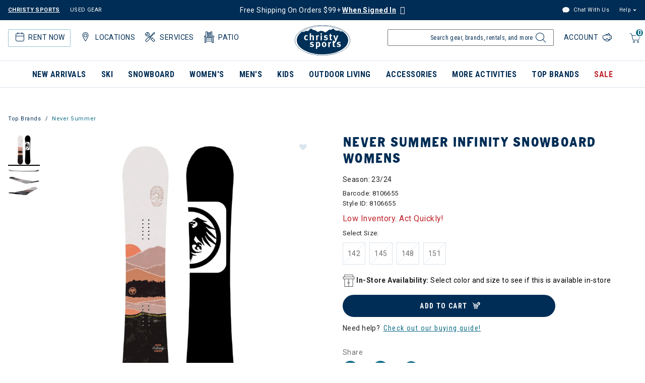

--- FILE ---
content_type: text/html;charset=UTF-8
request_url: https://www.christysports.com/product/never-summer-infinity-snowboard-womens/8106655.html?dwvar_8106655_color=000&cgid=never-summer
body_size: 32486
content:



<!DOCTYPE html>

<html lang="en">
<head>















<meta charset=UTF-8>
<meta http-equiv="x-ua-compatible" content="ie=edge">
<meta name="viewport" content="width=device-width, initial-scale=1">


<title>Never Summer Infinity Snowboard Womens | Christy Sports</title>

<meta name="description" content="Shop Never Summer Infinity Snowboard Womens and more Never Summer with Free Shipping on orders over $99 at Christy Sports"/>
<meta name="keywords" content="Christy Sports"/>



<meta name="robots" content="index,follow">



<meta property="og:url" content="https://www.christysports.com/product/never-summer-infinity-snowboard-womens/8106655.html?dwvar_8106655_color=000&amp;cgid=never-summer">



<meta property="og:image" content="https://www.christysports.com/on/demandware.static/-/Sites/default/dw0b7e896b/logo.png">




<meta property="og:title" content="Never Summer Infinity Snowboard Womens | Christy Sports" />


<meta property="og:description" content="Shop Never Summer Infinity Snowboard Womens and more Never Summer with Free Shipping on orders over $99 at Christy Sports" />

<link rel="shortcut icon" href="/on/demandware.static/Sites-ChristySports_US-Site/-/default/dwf43edf1a/images/favicons/favicon.ico" />
<link rel="icon" href="/on/demandware.static/Sites-ChristySports_US-Site/-/default/dwf43edf1a/images/favicons/favicon.ico" />
<link rel="icon" type="image/png" href="/on/demandware.static/Sites-ChristySports_US-Site/-/default/dwe7b6afa7/images/favicons/favicon-196x196.png" sizes="196x196" />
<link rel="icon" type="image/png" href="/on/demandware.static/Sites-ChristySports_US-Site/-/default/dw9156abb6/images/favicons/favicon-96x96.png" sizes="96x96" />
<link rel="icon" type="image/png" href="/on/demandware.static/Sites-ChristySports_US-Site/-/default/dw283fb3c9/images/favicons/favicon-32x32.png" sizes="32x32" />
<link rel="icon" type="image/png" href="/on/demandware.static/Sites-ChristySports_US-Site/-/default/dwf1fd7503/images/favicons/favicon-16x16.png" sizes="16x16" />
<link rel="icon" type="image/png" href="/on/demandware.static/Sites-ChristySports_US-Site/-/default/dw0680c8e3/images/favicons/favicon-128.png" sizes="128x128" />





<link id="globalStyles" rel="stylesheet" href="/on/demandware.static/Sites-ChristySports_US-Site/-/en_US/v1768977699743/css/global.css" />







    <script async="async" src="https://consent.trustarc.com/notice?domain=christysports.com&c=teconsent&js=nj&noticeType=bb&text=true&gtm=1"></script>





<script defer src="https://na-library.klarnaservices.com/lib.js" data-client-id="a717fb44-76e0-5b88-879f-ea2f3ca28bc3" type="text/javascript"></script><script>
    var pageAction = 'productshowincategory';
    window.dataLayer = window.dataLayer || [];
    dataLayer.push({"action": pageAction});
    window.gtmEnabled = true;
    var orderId = -1;
    var dataLayerEvent = {"event":"pdp","pageId":5,"primaryPageCategory":"W SNOWBOARD DECKS","department":"Never Summer","ecommerce":{"detail":{"actionField":{"list":"Product Detail Page"},"products":[{"id":"8106655","name":"Never Summer Infinity Snowboard Womens","classificationCategoryDisplayName":"W SNOWBOARD DECKS","classificationCategoryID":"2502","classificationCategory":"2502-W SNOWBOARD DECKS","brand":"Never Summer","category":"2502-W SNOWBOARD DECKS","categoryID":"2502","subCategoryEpsilon":"W SNOWBOARD DECKS","subCategoryEpsilonID":"2502","categoryEpsilon":"SNOWBOARDS","categoryEpsilonID":"250","departmentEpsilon":"SNOWBOARD EQUIPMENT","departmentEpsilonID":"25"}]}},"data":{"interaction":"productView","pageType":"product","url":"https://www.christysports.com/on/demandware.store/Sites-ChristySports_US-Site/en_US/Product-ShowInCategory","productId":"8106655","productName":"Never Summer Infinity Snowboard Womens","classificationCategoryID":"2502","classificationCategory":"2502-W SNOWBOARD DECKS","subCategoryEpsilon":"W SNOWBOARD DECKS","subCategoryEpsilonID":"2502","categoryEpsilon":"SNOWBOARDS","categoryEpsilonID":"250","departmentEpsilon":"SNOWBOARD EQUIPMENT","departmentEpsilonID":"25","brand":"Never Summer"}};
    var ga4DataLayerEvent = {"event":"view_item","ecommerce":{"items":[{"item_id":"8106655","item_name":"Never Summer Infinity Snowboard Womens","item_category":"Never Summer"}]}};

    // In all cases except Order Confirmation, the data layer should be pushed, so default to that case
    var pushDataLayer = true;
    if (pageAction === 'orderconfirm') {
        // As of now, the correction is for order confirmation only
        if (dataLayerEvent) {
            orderId = getOrderId(dataLayerEvent);
        } else {
            orderId = getGA4OrderId(ga4DataLayerEvent);
        }

        var ordersPushedToGoogle = getOrdersPushedToGoogle();
        var orderHasBeenPushedToGoogle = orderHasBeenPushedToGoogle(orderId, ordersPushedToGoogle);
        if (orderHasBeenPushedToGoogle) {
            // If the data has already been sent, let's not push it again.
            pushDataLayer = false;
        }
    }

    if (pushDataLayer) {
        if (dataLayerEvent) {
            dataLayer.push(dataLayerEvent);
        }

        // If both events active, clear first ecommerce object to prevent events affecting one another
        if (dataLayerEvent && ga4DataLayerEvent) {
            dataLayer.push({ ecommerce: null });
        }

        if (ga4DataLayerEvent) {
            dataLayer.push(ga4DataLayerEvent);
        }

        if (pageAction === 'orderconfirm') {
            // Add the orderId to the array of orders that is being stored in localStorage
            ordersPushedToGoogle.push(orderId);
            // The localStorage is what is used to prevent the duplicate send from mobile platforms
            window.localStorage.setItem('ordersPushedToGoogle', JSON.stringify(ordersPushedToGoogle));
        }
    }

    function getOrderId(dataLayer) {
        if ('ecommerce' in dataLayer) {
            if ('purchase' in dataLayer.ecommerce && 'actionField' in dataLayer.ecommerce.purchase &&
                'id' in dataLayer.ecommerce.purchase.actionField) {
                return dataLayer.ecommerce.purchase.actionField.id;
            }
        }

        return -1;
    }

    function getGA4OrderId(dataLayer) {
        if ('ecommerce' in dataLayer && 'transaction_id' in dataLayer.ecommerce) {
            return dataLayer.ecommerce.transaction_id;
        }

        return -1;
    }

    function getOrdersPushedToGoogle() {
        var ordersPushedToGoogleString = window.localStorage.getItem('ordersPushedToGoogle');
        if (ordersPushedToGoogleString && ordersPushedToGoogleString.length > 0) {
            return JSON.parse(ordersPushedToGoogleString);
        }

        return [];
    }

    function orderHasBeenPushedToGoogle(orderId, ordersPushedToGoogle) {
        if (orderId) {
            for (var index = 0; index < ordersPushedToGoogle.length; index++) {
                if (ordersPushedToGoogle[index] === orderId) {
                    return true;
                }
            }
        }

        return false;
    }
    if (typeof dataLayer != 'undefined') {
        if (pageAction == "checkoutbegin" || pageAction == "checkoutlogin" ) {
            dataLayer.push({
                event: 'purchase_started',
                action: true
            });
        } else if (pageAction === 'orderconfirm') {
            dataLayer.push({
                event: 'placed_order',
                action: true
            });
        }

    }
</script>

<script>
    window.dataLayer = window.dataLayer || [];
    dataLayer.push({"environment":"production","demandwareID":"achZvIjl7LHpF08AIgu9GGYR9a","loggedInState":false,"pageLanguage":"en_US","registered":false,"email":"","emailHash":"","user_id":""});
</script>


<!-- Google Tag Manager -->
<script>(function(w,d,s,l,i){w[l]=w[l]||[];w[l].push({'gtm.start':
new Date().getTime(),event:'gtm.js'});var f=d.getElementsByTagName(s)[0],
j=d.createElement(s),dl=l!='dataLayer'?'&l='+l:'';j.async=true;j.src=
'https://www.googletagmanager.com/gtm.js?id='+i+dl;f.parentNode.insertBefore(j,f);
})(window,document,'script','dataLayer','GTM-TGCD2RM');</script>
<!-- End Google Tag Manager -->





<script>
window.dataLayer = window.dataLayer || [];
if (typeof dataLayer != 'undefined') {
dataLayer.push({
event: 'isRetailEvent',
isRetailEnable: true
});
}
</script>


<script>
window.UncachedData = {
  "action": "Data-UncachedData",
  "queryString": "",
  "locale": "en_US",
  "wishlistPIDs": [],
  "__gtmEvents": []
}
window.CachedData = {
  "action": "Data-CachedData",
  "queryString": "",
  "locale": "en_US",
  "recaptchaSiteKey": "6LettccaAAAAANYxpzDncIMtNyJEQl9YQhCIBFg4",
  "siteIntegrations": {
    "adyenCartridgeEnabled": true,
    "authorizeNetCartridgeEnabled": false,
    "bopisCartridgeEnabled": false,
    "cybersourceCartridgeEnabled": false,
    "forterEnabled": false,
    "giftCertificateEnabled": false,
    "GTMEnable": true,
    "googlePlacesEnabled": true,
    "SignifydEnableCartridge": null,
    "subproEnabled": null,
    "wishlistEnable": true,
    "zonosCartridgeEnabled": false,
    "zonosHelloEnabled": false,
    "showGoogleLogin": false,
    "showFacebookLogin": false
  },
  "__gtmEvents": []
}
</script>



<script src="/on/demandware.static/Sites-ChristySports_US-Site/-/en_US/v1768977699743/custom/jscript/lazysizes.min.js"></script>


<!--[if gt IE 9]><!-->
<script>//common/scripts.isml</script>



<script defer type="text/javascript" src="/on/demandware.static/Sites-ChristySports_US-Site/-/en_US/v1768977699743/js/main.js"></script>



    
        <script defer type="text/javascript" src="/on/demandware.static/Sites-ChristySports_US-Site/-/en_US/v1768977699743/js/pageDesigner.js"
            
            >
        </script>
    

    
        <script defer type="text/javascript" src="/on/demandware.static/Sites-ChristySports_US-Site/-/en_US/v1768977699743/js/productDetail.js"
            
            >
        </script>
    

    
        <script defer type="text/javascript" src="/on/demandware.static/Sites-ChristySports_US-Site/-/en_US/v1768977699743/js/product/variationAttribute.js"
            
            >
        </script>
    




<!--<![endif]-->

<link rel="canonical" href="https://www.christysports.com/product/never-summer-infinity-snowboard-womens/8106655.html"/>

<script type="text/javascript">//<!--
/* <![CDATA[ (head-active_data.js) */
var dw = (window.dw || {});
dw.ac = {
    _analytics: null,
    _events: [],
    _category: "",
    _searchData: "",
    _anact: "",
    _anact_nohit_tag: "",
    _analytics_enabled: "true",
    _timeZone: "US/Mountain",
    _capture: function(configs) {
        if (Object.prototype.toString.call(configs) === "[object Array]") {
            configs.forEach(captureObject);
            return;
        }
        dw.ac._events.push(configs);
    },
	capture: function() { 
		dw.ac._capture(arguments);
		// send to CQ as well:
		if (window.CQuotient) {
			window.CQuotient.trackEventsFromAC(arguments);
		}
	},
    EV_PRD_SEARCHHIT: "searchhit",
    EV_PRD_DETAIL: "detail",
    EV_PRD_RECOMMENDATION: "recommendation",
    EV_PRD_SETPRODUCT: "setproduct",
    applyContext: function(context) {
        if (typeof context === "object" && context.hasOwnProperty("category")) {
        	dw.ac._category = context.category;
        }
        if (typeof context === "object" && context.hasOwnProperty("searchData")) {
        	dw.ac._searchData = context.searchData;
        }
    },
    setDWAnalytics: function(analytics) {
        dw.ac._analytics = analytics;
    },
    eventsIsEmpty: function() {
        return 0 == dw.ac._events.length;
    }
};
/* ]]> */
// -->
</script>
<script type="text/javascript">//<!--
/* <![CDATA[ (head-cquotient.js) */
var CQuotient = window.CQuotient = {};
CQuotient.clientId = 'bgbb-ChristySports_US';
CQuotient.realm = 'BGBB';
CQuotient.siteId = 'ChristySports_US';
CQuotient.instanceType = 'prd';
CQuotient.locale = 'en_US';
CQuotient.fbPixelId = '__UNKNOWN__';
CQuotient.activities = [];
CQuotient.cqcid='';
CQuotient.cquid='';
CQuotient.cqeid='';
CQuotient.cqlid='';
CQuotient.apiHost='api.cquotient.com';
/* Turn this on to test against Staging Einstein */
/* CQuotient.useTest= true; */
CQuotient.useTest = ('true' === 'false');
CQuotient.initFromCookies = function () {
	var ca = document.cookie.split(';');
	for(var i=0;i < ca.length;i++) {
	  var c = ca[i];
	  while (c.charAt(0)==' ') c = c.substring(1,c.length);
	  if (c.indexOf('cqcid=') == 0) {
		CQuotient.cqcid=c.substring('cqcid='.length,c.length);
	  } else if (c.indexOf('cquid=') == 0) {
		  var value = c.substring('cquid='.length,c.length);
		  if (value) {
		  	var split_value = value.split("|", 3);
		  	if (split_value.length > 0) {
			  CQuotient.cquid=split_value[0];
		  	}
		  	if (split_value.length > 1) {
			  CQuotient.cqeid=split_value[1];
		  	}
		  	if (split_value.length > 2) {
			  CQuotient.cqlid=split_value[2];
		  	}
		  }
	  }
	}
}
CQuotient.getCQCookieId = function () {
	if(window.CQuotient.cqcid == '')
		window.CQuotient.initFromCookies();
	return window.CQuotient.cqcid;
};
CQuotient.getCQUserId = function () {
	if(window.CQuotient.cquid == '')
		window.CQuotient.initFromCookies();
	return window.CQuotient.cquid;
};
CQuotient.getCQHashedEmail = function () {
	if(window.CQuotient.cqeid == '')
		window.CQuotient.initFromCookies();
	return window.CQuotient.cqeid;
};
CQuotient.getCQHashedLogin = function () {
	if(window.CQuotient.cqlid == '')
		window.CQuotient.initFromCookies();
	return window.CQuotient.cqlid;
};
CQuotient.trackEventsFromAC = function (/* Object or Array */ events) {
try {
	if (Object.prototype.toString.call(events) === "[object Array]") {
		events.forEach(_trackASingleCQEvent);
	} else {
		CQuotient._trackASingleCQEvent(events);
	}
} catch(err) {}
};
CQuotient._trackASingleCQEvent = function ( /* Object */ event) {
	if (event && event.id) {
		if (event.type === dw.ac.EV_PRD_DETAIL) {
			CQuotient.trackViewProduct( {id:'', alt_id: event.id, type: 'raw_sku'} );
		} // not handling the other dw.ac.* events currently
	}
};
CQuotient.trackViewProduct = function(/* Object */ cqParamData){
	var cq_params = {};
	cq_params.cookieId = CQuotient.getCQCookieId();
	cq_params.userId = CQuotient.getCQUserId();
	cq_params.emailId = CQuotient.getCQHashedEmail();
	cq_params.loginId = CQuotient.getCQHashedLogin();
	cq_params.product = cqParamData.product;
	cq_params.realm = cqParamData.realm;
	cq_params.siteId = cqParamData.siteId;
	cq_params.instanceType = cqParamData.instanceType;
	cq_params.locale = CQuotient.locale;
	
	if(CQuotient.sendActivity) {
		CQuotient.sendActivity(CQuotient.clientId, 'viewProduct', cq_params);
	} else {
		CQuotient.activities.push({activityType: 'viewProduct', parameters: cq_params});
	}
};
/* ]]> */
// -->
</script>
<!-- Demandware Apple Pay -->

<style type="text/css">ISAPPLEPAY{display:inline}.dw-apple-pay-button,.dw-apple-pay-button:hover,.dw-apple-pay-button:active{background-color:black;background-image:-webkit-named-image(apple-pay-logo-white);background-position:50% 50%;background-repeat:no-repeat;background-size:75% 60%;border-radius:5px;border:1px solid black;box-sizing:border-box;margin:5px auto;min-height:30px;min-width:100px;padding:0}
.dw-apple-pay-button:after{content:'Apple Pay';visibility:hidden}.dw-apple-pay-button.dw-apple-pay-logo-white{background-color:white;border-color:white;background-image:-webkit-named-image(apple-pay-logo-black);color:black}.dw-apple-pay-button.dw-apple-pay-logo-white.dw-apple-pay-border{border-color:black}</style>


   <script type="application/ld+json">
        {"@context":"http://schema.org/","@type":"Product","name":"Never Summer Infinity Snowboard Womens","description":null,"mpn":"8106655","sku":"8106655","brand":{"@type":"Thing","name":"Never Summer"},"image":["https://www.christysports.com/on/demandware.static/-/Sites-master-winter/default/dw3582cf8d/8106655_000_1.jpg","https://www.christysports.com/on/demandware.static/-/Sites-master-winter/default/dw4c9150a0/8106655_000_2.jpg"],"offers":{"url":{},"@type":"Offer","priceCurrency":null,"availability":"http://schema.org/OutOfStock"}}
    </script>


   <script type="application/ld+json">
        {"@context":"http://schema.org/","@type":"BreadcrumbList","itemListElement":[{"@type":"ListItem","position":1,"name":"Top Brands","item":"https://www.christysports.com/top-brands-1/"},{"@type":"ListItem","position":2,"name":"Never Summer","item":"https://www.christysports.com/top-brands/never-summer/"}]}
    </script>


</head>
<body>
<!-- Google Tag Manager (noscript) -->
<noscript><iframe src="https://www.googletagmanager.com/ns.html?id=GTM-TGCD2RM"
height="0" width="0" style="display:none;visibility:hidden"></iframe></noscript>
<!-- End Google Tag Manager (noscript) -->

<div class="page" data-action="Product-ShowInCategory" data-querystring="cgid=never-summer&amp;dwvar_8106655_color=000&amp;pid=8106655" >




















<header class="logo-center fixed-header-enhanced " id="top-header">
    <a href="#maincontent" class="skip" aria-label="Skip to main content">Skip to main content</a>
<a href="#footercontent" class="skip" aria-label="Skip to footer content">Skip to footer content</a>
    <div class="header-banner slide-up">
        <div class="container">
            <div class="row no-gutters">
                <div class="col header-banner-column-1 hidden-md-down">
                    <div class="pull-left">
                        



    
    <div class="content-asset" data-asset-id="usedGearDesktop"><!-- dwMarker="content" dwContentID="ce39829069230a88bb59567d6e" dwContentBMID="usedGearDesktop" -->
        <div class="d-flex justify-content-between used-gear">
	<a href="https://www.christysports.com/home" style="padding-right:20px; font-weight: bold; text-decoration: underline;">CHRISTY SPORTS</a>
	<a href="https://www.ebay.com/str/demoskis" target="_blank" aria-label="Check out our used gears">USED GEAR</a>
</div>
    </div> <!-- End content-asset -->




                    </div>
                    <div class="pull-left header-locale-container">
                        
                    </div>
                </div>
                <div class="col header-banner-column-2 d-flex justify-content-between align-items-center header-promo">
                    <div class="content">
                        



    
    <div class="content-asset" data-asset-id="header-banner-promotion"><!-- dwMarker="content" dwContentID="0435c42f5c31c09b906fd26c89" dwContentBMID="header-banner-promotion" -->
        <div class="active"><a title="Link to login page" href="/login?&action=register">Free Shipping On Orders $99+ <u><strong>When Signed In</u></strong></a> <span class="ml-1 my-0 icon-question h5 text-white" data-original-title="Free shipping over $99 excludes oversized items and certain locations. Oversized items (like skis, snowboards, and car racks) do not qualify. Free shipping isn’t available for Alaska or Hawaii addresses." data-toggle="tooltip" title=""></span></h5></div>

<!--<div class="active"><strong>All Stores Temporarily Closed 7pm 10/20 - 12pm 10/21</strong><span class="ml-1 my-0 icon-question h5 text-white" data-original-title="We are tuning our store equipment to better serve you! Christysports.com will remain online and fully functional during this time." data-toggle="tooltip" title=""></span></h5></a></div>-->
    </div> <!-- End content-asset -->




                    </div>
                </div>
                <div class="col header-banner-column-3 hidden-md-down">
                    <div class="pull-right header-support-container">
                        



    
    <div class="content-asset" data-asset-id="headerSupportDesktop"><!-- dwMarker="content" dwContentID="3eacdeda10ab4bf6c999cdf73b" dwContentBMID="headerSupportDesktop" -->
        <div class="d-flex justify-content-between"> <a href="#" class="text-link link-freshchat" style="padding-right: 20px;">
    <span class="icon-livechat"></span>
    Chat With Us
  </a>

	<div class="support dropdown">
		<button class="dropdown-toggle header-link nav-link" id="dropdown-support-menu-desktop" data-toggle="dropdown" aria-haspopup="true" aria-expanded="false" aria-label="Help">Help</button>
		<div class="dropdown-menu dropdown-menu-right" aria-labelledby="dropdown-support-menu-desktop">
			<ul class="nav">
				<li class="dropdown-item"> <a class="dropdown-link header-link" href="https://www.christysports.com/login">Track</a
          >
        </li>

        <li class="dropdown-item">
          <a
            class="dropdown-link header-link"
            href="https://www.christysports.com/learn/returns.html"
         
            >Returns</a
          >
        </li>

        <li class="dropdown-item">
          <a
            class="dropdown-link header-link"
            href="https://www.christysports.com/learn/faqs.html"
           
            >FAQs</a
          >
        </li>
        <li class="dropdown-item" >
          <a
            class="dropdown-link header-link"
            href="https://www.christysports.com/stores?showMap=true&amp;horizontalView=true&amp;isForm=true"
            >Find a Store</a
          >
        </li>
        <li class="dropdown-item" >
          <a
            class="dropdown-link header-link"
            href="https://www.christysports.com/contact-us"
            
            >Contact Us</a
          >
        </li>
      </ul>
    </div>
  </div>
</div>
    </div> <!-- End content-asset -->




                    </div>
                </div>
            </div>
        </div>
    </div>
    <nav class="header-nav nav-center  transparent-nav-light" id="header-nav">
        <div class="header container position-relative">
            <div class="row no-gutters">
                <div class="col header-column-1 header-icons">
                    
                    <div>
                        <button class="navbar-toggler d-lg-none icon-menu" type="button" data-toggle="collapse" aria-controls="sg-navbar-collapse" title="collapsible menu" aria-expanded="false" aria-label="Toggle navigation"></button>
                        <span class="d-block d-sm-none menu-label mobile-label">Menu</span>
                    </div>
                    

                    












    <div class="d-lg-none inActiveRental rental-visibility">
        <a href="/learn/rental-help/rental-home.html" aria-label="rental home"><span class="icon-rental ml-1"><span class="d-none">rental home</span></span></a>
        <span class="d-block d-sm-none rental-label mobile-label">Rent</span>
        






        <div class="rentalMobileHeaderMenuContainer d-none">
            



    
    <div class="content-asset" data-asset-id="headerRentalMobile-ActiveRental"><!-- dwMarker="content" dwContentID="3439f3d8bd8f344fe54ce401c5" dwContentBMID="headerRentalMobile-ActiveRental" -->
        <div class="nav-item custom-dropdown rentalbtn megamenu list-unstyled">
    <a href="https://www.christysports.com/learn/rental-help/rental-home.html" class="btn btn-primary btn-rental-mobile d-lg-none rental" aria-label="Rentals" id="rentals" data-toggle="dropdown" aria-haspopup="true" aria-expanded="false" tabindex="0" aria-hidden="false">Rentals<span class="rental-mobile-quantity">1</span></a>
    <ul class="dropdown-menu rentalMenu w-100" aria-label="rental" aria-hidden="true">
          <li>
              <div class="active-rental-msg-component">
                  <div class="icon-rental">
                    <span class="rental-quantity">1</span>
                  </div>
                  <div class="message"><span><a class="view-now" href="https://www.christysports.com/on/demandware.store/Sites-ChristySports_US-Site/en_US/Rental-Info">YOU HAVE 1 ACTIVE RENTAL RESERVATION - <u>VIEW NOW</u></a></span></div>
              </div> 
          </li>
          <li class="dropdown-item col-lg menu-no-subcategories 3-column"><a href="https://www.christysports.com/learn/rental-help/rental-home.html" class="dropdown-link">All Rentals</a></li>
          <li class="dropdown-item col-lg menu-no-subcategories 3-column"><a href="https://www.christysports.com/learn/rental-help/kids-rent-free.html" class="dropdown-link">Kids Rent Free</a></li>
          <li class="dropdown-item col-lg menu-no-subcategories 3-column"><a href="https://www.christysports.com/delivery/rental-delivery.html" class="dropdown-link">Rental Delivery</a></li>

    </ul>
 </div>
    </div> <!-- End content-asset -->




        </div>
    </div>



                    
                    
                    











<div class="rentalMenuContainer hidden-md-down">
    
        <div class="inActiveRental position-relative">
            



    
    <div class="content-asset" data-asset-id="headerActionsLeftDesktop-ActiveRental"><!-- dwMarker="content" dwContentID="397811a6c8cfc280812f4ea753" dwContentBMID="headerActionsLeftDesktop-ActiveRental" -->
        <div class="pull-left hidden-md-down ml-3 active-rental-msg-header" role="none">	<a href="https://www.christysports.com/learn/rental-help/rental-home.html" id="rental" role="button" aria-haspopup="menu" aria-expanded="false" aria-controls="rental-menu"><span class="icon-rental"><span class="rental-quantity">1</span></span>Rent Now</a>
	<ul class="rental-menu-subcategories" role="menu" aria-label="Rent Now" id="rental-menu" aria-hidden="true" style="display: none">
		<li role="none" class="rental-menu-subcategories-label">
			<div class="active-rental-msg-component">
				<div class="icon-rental">
					<span class="rental-quantity">1</span>
				</div>
				<div class="message">YOU HAVE 1 ACTIVE RENTAL RESERVATION -<a class="view-now" href="https://www.christysports.com/on/demandware.store/Sites-ChristySports_US-Site/en_US/Rental-Info">VIEW NOW</a> 
				</div>
			</div>
		</li>
		<li role="none" class="rental-menu-subcategories-label"><a role="menuitem" href="https://www.christysports.com/learn/rental-help/rental-home.html">All Rentals</a> 
		</li>
		<li role="none" class="rental-menu-subcategories-label"><a role="menuitem" href="https://www.christysports.com/learn/rental-help/kids-rent-free.html">Kids Rent Free</a> 
		</li>
		<li role="none" class="rental-menu-subcategories-label"><a role="menuitem" href="https://www.christysports.com/delivery/rental-delivery.html">Rental Delivery</a> 
		</li>
		<!--<li role="none" class="rental-menu-subcategories-label"><a role="menuitem" href="https://www.christysports.com/learn/rental-help/season-rentals.html">Season Rentals</a> 
		</li>
		<li role="none" class="rental-menu-subcategories-label"><a role="menuitem" href="https://www.christysports.com/locations/find-a-store.html">Find a Store</a> 
		</li>-->
	</ul>
</div>
<div id="locations-header-dropdown" class="pull-left hidden-md-down ml-3 locations-header-dropdown" role="none">	<a href="https://www.christysports.com/stores?showMap=true&amp;horizontalView=true&amp;isForm=true" role="button" aria-haspopup="menu" aria-expanded="false" aria-controls="locations-menu"><span class="icon-location"></span>Locations</a>
	<ul class="locations-header-subcategories" role="menu" aria-label="Locations" id="locations-menu" aria-hidden="true" style="display: none">
		<li role="none"></li>
		<li role="none">
			<p class="px-0 mb-0"><b>VIEW ALL</b> 
			</p>
		</li>
		<li role="none" class="location-menu-label"><a role="menuitem" href="https://www.christysports.com/locations/find-a-store.html">Find a Store</a> 
		</li>
		<div class="dropdown-divider"></div>
		<li>
			<p class="px-0 mb-0"><b>POPULAR RESORT AREAS</b> 
			</p>
		</li>
		<li role="none" class="location-menu-label"><a role="menuitem" href="https://www.christysports.com/resorts/resort-breckenridge.html">Breckenridge</a> 
		</li>
		<li role="none" class="location-menu-label"><a role="menuitem" href="https://www.christysports.com/resorts/vail-valley.html">Vail</a> 
		</li>
		<li role="none" class="location-menu-label"><a role="menuitem" href="https://www.christysports.com/resorts/beaver-creek-avon.html">Beaver Creek/Avon</a> 
		</li>
		<li role="none" class="location-menu-label"><a role="menuitem" href="https://www.christysports.com/resorts/summit-county-keystone.html">Keystone, Frisco & Dillon</a> 
		</li>
		<li role="none" class="location-menu-label"><a role="menuitem" href="https://www.christysports.com/resorts/resort-big-sky.html">Big Sky</a> 
		</li>
		<li role="none" class="location-menu-label"><a role="menuitem" href="https://www.christysports.com/resorts/resort-steamboat.html">Steamboat</a> 
		</li>
		<li role="none" class="location-menu-label"><a role="menuitem" href="https://www.christysports.com/resorts/park-city-deer-valley-salt-lake.html">Park City/Deer Valley</a> 
		</li>
		<li role="none" class="location-menu-label"><a role="menuitem" href="https://www.christysports.com/resorts/resort-telluride.html">Telluride</a> 
		</li>
		<li role="none" class="location-menu-label"><a role="menuitem" href="https://www.christysports.com/resorts/aspen-snowmass.html">Aspen/Snowmass</a> 
		</li>
		<li role="none" class="location-menu-label"><a role="menuitem" href="https://www.christysports.com/resorts/denver-front-range.html">Denver/Front Range</a> 
		</li>
		<li role="none" class="location-menu-label"><a role="menuitem" href="https://www.christysports.com/resorts/resort-crested-butte.html">Crested Butte</a> 
		</li>
		<li role="none" class="location-menu-label"><a role="menuitem" href="https://www.christysports.com/resorts/resort-winter-park.html">Winter Park</a> 
		</li>
		<li role="none" class="location-menu-label"><a role="menuitem" href="https://www.christysports.com/resorts/seattle-tacoma.html">Seattle/Tacoma</a> 
		</li>
	</ul>
</div>
<div role="none" class="pull-left hidden-md-down ml-3 services-header-dropdown">	<a href="https://www.christysports.com/learn/our-stores/store-services.html" role="button" aria-haspopup="menu" aria-expanded="false" aria-controls="services-menu"><span class="icon-CS_SM_Icon_StoreServices"></span>Services</a>
	<ul class="services-header-subcategories" role="menu" aria-label="Services" id="services-menu" aria-hidden="true" style="display: none">
		<li role="none"></li>
		<li role="none" class="services-menu-label"><a role="menuitem" href="https://www.christysports.com/stories/ski-snowboard-tuning.html">Ski & Snowboard Tuning & Repairs</a>
		</li>
		<li role="none" class="services-menu-label"><a role="menuitem" href="https://www.christysports.com/stories/custom-boot-fit.html">Custom Boot Fitting</a>
		</li>
		<li role="none" class="services-menu-label"><a role="menuitem" href="https://www.christysports.com/learn/rental-help/try-before-you-buy.html">Try Before You Buy</a>
		</li>
		<li role="none" class="services-menu-label"><a role="menuitem" href="https://www.christysports.com/learn/our-stores/bike.html">Bike Services</a>
		</li>
		<li role="none" class="services-menu-label"><a role="menuitem" href="https://www.christysports.com/outdoor-living/patio-services.html">Patio Services</a>
		</li>
		<li role="none" class="services-menu-label"><a role="menuitem" href="https://www.christysports.com/learn/our-stores/store-services.html">All Store Services </a>
		</li>
	</ul>
</div>
<div role="none" class="pull-left hidden-md-down ml-3 patio-header-dropdown">	<a href="https://www.christysports.com/outdoor-living/patio-furniture.html" role="button" aria-haspopup="menu" aria-expanded=" false" aria-controls="patio-menu"><span class="icon-patio"></span>Patio</a>
	<ul class="patio-header-subcategories" role="menu" aria-label="Patio" id="patio-menu" aria-hidden="true" style="display: none">
		<li role="none"></li>
		<li role="none" class="services-menu-label"><a role="menuitem" href="https://www.christysports.com/outdoor-living/patio-furniture.html">Patio Furniture</a>
		</li>
		<li role="none" class="services-menu-label"><a role="menuitem" href="https://www.christysports.com/outdoor-living/patio-showrooms.html">Patio Showrooms</a>
		</li>
		<li role="none" class="services-menu-label"><a role="menuitem" href="https://www.christysports.com/outdoor-living/patio-collections.html">Patio Collections</a>
		</li>
		<li role="none" class="services-menu-label"><a role="menuitem" href="https://www.christysports.com/outdoor-living/services/patio-contact.html">Patio Contact Us</a>
		</li>
	</ul>
</div>
    </div> <!-- End content-asset -->




            






        </div>
    
</div>


                </div>
                <div class="col header-column-2">
                    <div class="brand">
                        <a class="logo-home d-block" href="https://www.christysports.com" title="Visited same page link, home, graphic, Christy Sports logo."></a>
                    </div>
                </div>
                <div class="col header-column-3 header-actions">
                    <div class="minicart pull-right px-2" data-action-url="/on/demandware.store/Sites-ChristySports_US-Site/en_US/Cart-MiniCartShow">
                        <div class="minicart-backdrop"></div>
<div class="minicart-total">
    <a class="minicart-link" href="https://www.christysports.com/cart" title="Cart 0 Items" aria-label="Cart 0 Items" aria-haspopup="true" tabindex="0">
        <span class="d-none d-xl-inline-block">Cart</span>
        <i class="minicart-icon fa fa-shopping-bag"></i>
        <span class="minicart-quantity">
            0
        </span>
    </a>
</div>
<span class="d-block d-sm-none mobile-label">Cart</span>

<div class="popover popover-bottom"></div>

                    </div>
                    <div class="d-lg-none">
                        <div id="location-mobile-menu-button"><span class="icon-location ml-2" style="font-size: 24px;"></span><span class="d-block d-sm-none locations-label mobile-label">Stores</span></div>
                        <div class="locationMobileHeaderMenuContainer d-none">
                            



    
    <div class="content-asset" data-asset-id="headerActionsMobile-Locations"><!-- dwMarker="content" dwContentID="838f560db4936b3a359d79dc32" dwContentBMID="headerActionsMobile-Locations" -->
        <div class="dropdown-menu locationsMenu w-100 show" style="top: 120px; box-shadow: #707070 1px 1px 5px 0px;">
	<ul class="menu-subcategories has-asset-1 has-asset-2 list-unstyled" id="location-mobile-menu">
		<li></li>
		<li>
			<p class="dropdown-header px-3"><b>VIEW ALL</b>
			</p>
		</li>
		<li class="dropdown-item col-lg menu-no-subcategories 3-column"><a href="https://www.christysports.com/locations/find-a-store.html" class="dropdown-link">Find a Store</a>
		</li>
		<div class="dropdown-divider"></div>
		<li>
			<p class="dropdown-header px-3"><b>POPULAR RESORT AREAS</b>
			</p>
		</li>
		<li class="dropdown-item col-lg menu-no-subcategories 3-column"><a href="https://www.christysports.com/resorts/resort-breckenridge.html" class="dropdown-link">Breckenridge</a>
		</li>
		<li class="dropdown-item col-lg menu-no-subcategories 3-column"><a href="https://www.christysports.com/resorts/vail-valley.html" class="dropdown-link">Vail</a>
		</li>
		<li class="dropdown-item col-lg menu-no-subcategories 3-column"><a href="https://www.christysports.com/resorts/beaver-creek-avon.html" class="dropdown-link">Beaver Creek/Avon</a> 
		</li>
		<li class="dropdown-item col-lg menu-no-subcategories 3-column"><a href="https://www.christysports.com/resorts/summit-county-keystone.html" class="dropdown-link">Keystone, Frisco & Dillon</a>
		</li>
		<li class="dropdown-item col-lg menu-no-subcategories 3-column"><a href="https://www.christysports.com/resorts/resort-big-sky.html" class="dropdown-link">Big Sky</a>
		</li>
		</li>
		<li class="dropdown-item col-lg menu-no-subcategories 3-column"><a href="https://www.christysports.com/resorts/resort-steamboat.html" class="dropdown-link">Steamboat</a>
		</li>
		<li class="dropdown-item col-lg menu-no-subcategories 3-column"><a href="https://www.christysports.com/resorts/park-city-deer-valley-salt-lake.html" class="dropdown-link">Park City/Deer Valley</a>
		</li>
		<li class="dropdown-item col-lg menu-no-subcategories 3-column"><a href="https://www.christysports.com/resorts/resort-telluride.html" class="dropdown-link">Telluride</a>
		</li>
		<li class="dropdown-item col-lg menu-no-subcategories 3-column"><a href="https://www.christysports.com/resorts/aspen-snowmass.html" class="dropdown-link">Aspen/Snowmass</a>
		</li>
		<li class="dropdown-item col-lg menu-no-subcategories 3-column"><a href="https://www.christysports.com/resorts/denver-front-range.html" class="dropdown-link">Denver/Front Range</a>
		</li>
		<li class="dropdown-item col-lg menu-no-subcategories 3-column"><a href="https://www.christysports.com/resorts/resort-crested-butte.html" class="dropdown-link">Crested Butte</a>
		</li>
		<li class="dropdown-item col-lg menu-no-subcategories 3-column"><a href="https://www.christysports.com/resorts/resort-winter-park.html" class="dropdown-link">Winter Park</a>
		</li>
		<li class="dropdown-item col-lg menu-no-subcategories 3-column"><a href="https://www.christysports.com/resorts/seattle-tacoma.html" class="dropdown-link">Seattle/Tacoma</a>
		</li>
	</ul>
</div>
    </div> <!-- End content-asset -->




                        </div>
                    </div>
                    <div class="pull-right header-account-container">
                        
    <div class="user custom-dropdown dropdown">
        <div class="dropdown-toggle header-link nav-link" id="dropdownAccountSelector" data-toggle="dropdown" tabindex="0">
            <a aria-label="Login to your account" href="https://www.christysports.com/login">
                Account
            </a>
        </div>
        <div class="dropdown-menu dropdown-menu-right" aria-labelledby="dropdownAccountSelector">
            <ul class="nav" aria-label="My account navigation">
                <li class="dropdown-item">
                    <a class="dropdown-link header-link" href="https://www.christysports.com/login"
                        aria-label="Login to your account">
                        <span class="user-message header-link">Account</span>
                    </a>
                </li>
                <li class="dropdown-item">
                    <a class="dropdown-link header-link" href="https://www.christysports.com/login?action=register"
                        aria-label="Login to your account">
                        <span class="user-message header-link">Create Account</span>
                    </a>
                </li>
                
                    <li class="dropdown-item">
                        <a class="dropdown-link header-link" href="https://www.christysports.com/wishlist"
                            aria-label="Wishlist">
                            <span class="user-message header-link">Wishlist</span>
                        </a>
                    </li>
                
            </ul>
        </div>
    </div>


                    </div>
                    <div class="search hidden-md-down pull-right search-expanded">
                            <div class="site-search">
    <form role="search"
          action="/search"
          method="get"
          name="simpleSearch">
        <input class="form-control search-field"
               type="text"
               name="q"
               value=""
               id="search"
               placeholder="Search gear, brands, rentals, and more"
               aria-label="Enter Keyword or Item Number"
               autocomplete="off" />
        <button type="reset" name="reset-button" class="fa fa-times reset-button reset-button-sm d-none" aria-label="Clear search keywords"></button>
        <button type="reset" name="reset-button" class="reset-button mobile-close-icon d-none" aria-label="Clear search keywords">
            <svg width="11px" height="11px" viewBox="0 0 11 11" version="1.1" xmlns="http://www.w3.org/2000/svg" xmlns:xlink="http://www.w3.org/1999/xlink">
                <title>X small</title>
                <g class="Page-1" stroke="none" stroke-width="1" fill="none" fill-rule="evenodd" stroke-linecap="round">
                    <g class="CS_MobileSearch_Improvements" transform="translate(-18.000000, -252.000000)" stroke="#222222" stroke-width="2">
                        <g class="Group" transform="translate(15.000000, 249.000000)">
                            <g id="Group-Copy-2" transform="translate(8.500000, 8.500000) rotate(-315.000000) translate(-8.500000, -8.500000) translate(3.000000, 3.000000)">
                                <line x1="5.5" y1="0" x2="5.5" y2="11" class="Line"></line>
                                <line x1="11" y1="5.5" x2="-1.41969769e-14" y2="5.5" class="Line"></line>
                            </g>
                        </g>
                    </g>
                </g>
            </svg>
        </button>
        <button type="submit" name="search-button" class="fa fa-search" aria-label="Submit search keywords">
            <span class="hidden-label">Submit search keywords</span>
            <svg width="35px" height="35px" viewBox="0 0 35 35" version="1.1" xmlns="http://www.w3.org/2000/svg" xmlns:xlink="http://www.w3.org/1999/xlink">
                <title>Group</title>
                <g class="Page-1" stroke="none" stroke-width="1" fill="none" fill-rule="evenodd">
                    <g class="CS_MobileSearch_Improvements" transform="translate(-348.000000, -240.000000)">
                        <g class="Group" transform="translate(348.000000, 240.000000)">
                            <circle class="oval-mobile-search-icon Oval" fill="#116D87" cx="17.5" cy="17.5" r="17.5"></circle>
                            <circle class="Oval" stroke="#FFFFFF" stroke-width="2" cx="15" cy="15" r="5"></circle>
                            <line x1="19.5" y1="18.5" x2="25" y2="23" id="Line-10" stroke="#FFFFFF" stroke-width="2" stroke-linecap="round"></line>
                        </g>
                    </g>
                </g>
            </svg>
        </button>
        <div class="suggestions-wrapper" data-url="/on/demandware.store/Sites-ChristySports_US-Site/en_US/SearchServices-GetSuggestions?q="></div>
        <input type="hidden" value="en_US" name="lang">
    </form>
</div>

                        </div>
                    </div>
            </div>
            <div class="search-mobile d-lg-none w-100 mt-0 pb-1">
                <div class="site-search">
    <form role="search"
          action="/search"
          method="get"
          name="simpleSearch">
        <input class="form-control search-field"
               type="text"
               name="q"
               value=""
               id="mobilesearch"
               placeholder="Search gear, brands, rentals, and more"
               aria-label="Enter Keyword or Item Number"
               autocomplete="off" />
        <button type="reset" name="reset-button" class="fa fa-times reset-button reset-button-sm d-none" aria-label="Clear search keywords"></button>
        <button type="reset" name="reset-button" class="reset-button mobile-close-icon d-none" aria-label="Clear search keywords">
            <svg width="11px" height="11px" viewBox="0 0 11 11" version="1.1" xmlns="http://www.w3.org/2000/svg" xmlns:xlink="http://www.w3.org/1999/xlink">
                <title>X small</title>
                <g class="Page-1" stroke="none" stroke-width="1" fill="none" fill-rule="evenodd" stroke-linecap="round">
                    <g class="CS_MobileSearch_Improvements" transform="translate(-18.000000, -252.000000)" stroke="#222222" stroke-width="2">
                        <g class="Group" transform="translate(15.000000, 249.000000)">
                            <g id="Group-Copy-1" transform="translate(8.500000, 8.500000) rotate(-315.000000) translate(-8.500000, -8.500000) translate(3.000000, 3.000000)">
                                <line x1="5.5" y1="0" x2="5.5" y2="11" class="Line"></line>
                                <line x1="11" y1="5.5" x2="-1.41969769e-14" y2="5.5" class="Line"></line>
                            </g>
                        </g>
                    </g>
                </g>
            </svg>
        </button>
        <button type="submit" name="search-button" class="fa fa-search" aria-label="Submit search keywords">
            <span class="hidden-label">Submit search keywords</span>
        </button>
        <div class="suggestions-wrapper" data-url="/on/demandware.store/Sites-ChristySports_US-Site/en_US/SearchServices-GetSuggestions?q="></div>
        <input type="hidden" value="en_US" name="lang">
    </form>
</div>

            </div>
        </div>
        
            <div class="main-menu navbar-toggleable-md menu-toggleable-left multilevel-dropdown" id="sg-navbar-collapse">
                












<nav class="navbar navbar-expand-lg bg-inverse col-12">
    <div class="close-menu d-lg-none">
        <button class="back" role="button" aria-label="Back to previous menu">
            <span class="icon icon-arrow-left"></span>
            Back
        </button>
    </div>
    <div class="menu-group" role="navigation">
        <span class="rental-visibility">
            
                



    
    <div class="content-asset" data-asset-id="headerRentalMobile"><!-- dwMarker="content" dwContentID="4b46076c80fa8547624f1b196b" dwContentBMID="headerRentalMobile" -->
        <a href="https://www.christysports.com/learn/rental-help/rental-home.html" class="btn btn-primary btn-rental-mobile d-lg-none" aria-label="Rent now" rel="noopener noreferrer">RENT NOW</a>
    </div> <!-- End content-asset -->




            
        </span>
        <ul class="nav navbar-nav">
            
                
                    
                    
                        
                        
                        <li class="nav-item custom-dropdown megamenu ">
                            <a href="/new-arrivals/" id="new-arrivals" class="nav-link dropdown-toggle" data-toggle="dropdown" aria-haspopup="true" aria-expanded="false" tabindex="0">New Arrivals</a>
                            
                            
                                















    


<ul class="dropdown-menu" aria-label="new-arrivals">
    
        
            <li class="megamenu-asset-1 d-none d-lg-block">
                




<div class="page-designer chromeless " id="new-arrivals-menu-image-left">
<div class="experience-region experience-main"><div class="experience-component experience-commerce_assets-photoTile">

    <a class="photo-tile-container" aria-label="https://www.christysports.com/new-arrivals/" href="https://www.christysports.com/new-arrivals/"  >

    <div class="row">
        <div class="col-12">
            <figure class="photo-tile-figure">
                <picture>
                    <source srcset="https://www.christysports.com/dw/image/v2/BGBB_PRD/on/demandware.static/-/Library-Sites-ChristySportsSharedLibrary/default/dwc1cad6ea/images/Promotions/new-arrivals/christysportswinter24-25-141.webp?sfrm=jpg 1x, https://www.christysports.com/dw/image/v2/BGBB_PRD/on/demandware.static/-/Library-Sites-ChristySportsSharedLibrary/default/dwc1cad6ea/images/Promotions/new-arrivals/christysportswinter24-25-141.webp?sfrm=jpg 2x" media="(min-width: 1024px)"/>
                    <source srcset="https://www.christysports.com/dw/image/v2/BGBB_PRD/on/demandware.static/-/Library-Sites-ChristySportsSharedLibrary/default/dwc1cad6ea/images/Promotions/new-arrivals/christysportswinter24-25-141.webp?sfrm=jpg 1x, https://www.christysports.com/dw/image/v2/BGBB_PRD/on/demandware.static/-/Library-Sites-ChristySportsSharedLibrary/default/dwc1cad6ea/images/Promotions/new-arrivals/christysportswinter24-25-141.webp?sfrm=jpg 2x" media="(min-width: 769px)"/>
                    <source srcset="https://www.christysports.com/dw/image/v2/BGBB_PRD/on/demandware.static/-/Library-Sites-ChristySportsSharedLibrary/default/dwc1cad6ea/images/Promotions/new-arrivals/christysportswinter24-25-141.webp?sw=768&amp;sfrm=jpg&amp;q=80 1x, https://www.christysports.com/dw/image/v2/BGBB_PRD/on/demandware.static/-/Library-Sites-ChristySportsSharedLibrary/default/dwc1cad6ea/images/Promotions/new-arrivals/christysportswinter24-25-141.webp?sfrm=jpg 2x" media="(max-width: 768.0px)"/>
                    <img
                        class="photo-tile-image image-fluid w-100 lazyload"
                        src="https://www.christysports.com/dw/image/v2/BGBB_PRD/on/demandware.static/-/Library-Sites-ChristySportsSharedLibrary/default/dwc1cad6ea/images/Promotions/new-arrivals/christysportswinter24-25-141.webp?sw=768&amp;sfrm=jpg&amp;q=80"
                        style="--focal-point-x:50%; --focal-point-y:50%"
                        alt="photo tile figure"
                    />
                </picture>
            </figure>
        </div>
    </div>

    </a>

</div></div>
</div>



            </li>
        
        <li class="megamenu-categories">
            <ul class="menu-subcategories">
                <li class="menu-subcategories-label">Shop New Arrivals</li>
                <li>
                     
                        
                            <ul class="menu-subcategories-content">
                            
                                
                                    <li class="dropdown-item custom-dropdown menu-has-subcategories custom-column-6">
                                        <a href="/new-arrivals/ski-new-arrivals/" id="ski-new-arrivals" class="dropdown-link dropdown-toggle nav-link" data-toggle="dropdown" aria-haspopup="true" aria-expanded="false" tabindex="0">Ski New Arrivals</a>
                                        
                                        

<ul class="dropdown-menu" aria-label="ski-new-arrivals">
     
    
        
            <li class="dropdown-item" >
                <a href="/new-arrivals/ski-new-arrivals/skis/" id="ski-new-arrivals-skis" class="dropdown-link" tabindex="-1" style="">Skis</a>
            </li>
        
    
        
            <li class="dropdown-item" >
                <a href="/new-arrivals/ski-new-arrivals/ski-boots/" id="ski-new-arrivals-boots" class="dropdown-link" tabindex="-1" style="">Ski Boots</a>
            </li>
        
    
        
            <li class="dropdown-item" >
                <a href="/new-arrivals/ski-new-arrivals/ski-bindings/" id="ski-new-arrivals-bindings" class="dropdown-link" tabindex="-1" style="">Ski Bindings</a>
            </li>
        
    
</ul>

                                    </li>
                                
                                
                                
                            
                                
                                    <li class="dropdown-item custom-dropdown menu-has-subcategories custom-column-6">
                                        <a href="/new-arrivals/snowboard-new-arrivals/" id="snowboard-new-arrivals" class="dropdown-link dropdown-toggle nav-link" data-toggle="dropdown" aria-haspopup="true" aria-expanded="false" tabindex="0">Snowboard New Arrivals</a>
                                        
                                        

<ul class="dropdown-menu" aria-label="snowboard-new-arrivals">
     
    
        
            <li class="dropdown-item" >
                <a href="/new-arrivals/snowboard-new-arrivals/snowboard-decks/" id="snowboard-new-arrivals-snowboards" class="dropdown-link" tabindex="-1" style="">Snowboard Decks</a>
            </li>
        
    
        
            <li class="dropdown-item" >
                <a href="/new-arrivals/snowboard-new-arrivals/snowboard-boots/" id="snowboard-new-arrivals-boots" class="dropdown-link" tabindex="-1" style="">Snowboard Boots</a>
            </li>
        
    
        
            <li class="dropdown-item" >
                <a href="/new-arrivals/snowboard-new-arrivals/snowboard-bindings/" id="snowboard-new-arrivals-bindings" class="dropdown-link" tabindex="-1" style="">Snowboard Bindings</a>
            </li>
        
    
</ul>

                                    </li>
                                
                                
                                
                            
                                
                                    <li class="dropdown-item menu-no-subcategories custom-column-6">
                                        <a href="/new-arrivals/mens-new-arrivals/" id="mens-new-arrivals" class="dropdown-link" style="">Men's New Arrivals</a>
                                    </li>
                                
                                
                                
                            
                                
                                    <li class="dropdown-item menu-no-subcategories custom-column-6">
                                        <a href="/new-arrivals/womens-new-arrivals/" id="womens-new-arrivals" class="dropdown-link" style="">Women's New Arrivals</a>
                                    </li>
                                
                                
                                
                            
                                
                                    <li class="dropdown-item menu-no-subcategories custom-column-6">
                                        <a href="/new-arrivals/kids-new-arrivals/" id="kids-new-arrivals" class="dropdown-link" style="">Kids New Arrivals</a>
                                    </li>
                                
                                
                                
                            
                                
                                    <li class="dropdown-item menu-no-subcategories custom-column-6">
                                        <a href="/new-arrivals/accessories-new-arrivals-1/" id="accessories-new-arrivals" class="dropdown-link" style="">Accessories New Arrivals</a>
                                    </li>
                                
                                
                                
                            
                            </ul>
                        
                    
                </li>
            </ul>
        </li>
    
</ul>

                            
                        </li>
                    
                
                    
                    
                        
                        
                        <li class="nav-item custom-dropdown megamenu ">
                            <a href="https://www.christysports.com/shopping/ski.html" id="ski" class="nav-link dropdown-toggle" data-toggle="dropdown" aria-haspopup="true" aria-expanded="false" tabindex="0">Ski</a>
                            
                            
                                















    


<ul class="dropdown-menu" aria-label="ski">
    
        
            <li class="megamenu-asset-1 d-none d-lg-block">
                




<div class="page-designer chromeless " id="ski-menu-image-left">
<div class="experience-region experience-main"><div class="experience-component experience-commerce_layouts-1column"><div class="mobile-1r-1c  full-bleed   "
     data-component-id="9184382c2bfb0ce1b727426ba1"
     data-component-index="0"
     
     
>

    
        <div class="row mx-0" >
            
            <div class="region col-12 px-0"><div class="experience-component experience-commerce_assets-photoTile">

    <a class="photo-tile-container" aria-label="https://www.christysports.com/learn/rental-help/rental-home.html" href="https://www.christysports.com/learn/rental-help/rental-home.html"  >

    <div class="row">
        <div class="col-12">
            <figure class="photo-tile-figure">
                <picture>
                    <source srcset="https://www.christysports.com/dw/image/v2/BGBB_PRD/on/demandware.static/-/Library-Sites-ChristySportsSharedLibrary/default/dwb4840b77/images/mega-menu/ski1.webp?sfrm=jpg 1x, https://www.christysports.com/dw/image/v2/BGBB_PRD/on/demandware.static/-/Library-Sites-ChristySportsSharedLibrary/default/dwb4840b77/images/mega-menu/ski1.webp?sfrm=jpg 2x" media="(min-width: 1024px)"/>
                    <source srcset="https://www.christysports.com/dw/image/v2/BGBB_PRD/on/demandware.static/-/Library-Sites-ChristySportsSharedLibrary/default/dwb4840b77/images/mega-menu/ski1.webp?sfrm=jpg 1x, https://www.christysports.com/dw/image/v2/BGBB_PRD/on/demandware.static/-/Library-Sites-ChristySportsSharedLibrary/default/dwb4840b77/images/mega-menu/ski1.webp?sfrm=jpg 2x" media="(min-width: 769px)"/>
                    <source srcset="https://www.christysports.com/dw/image/v2/BGBB_PRD/on/demandware.static/-/Library-Sites-ChristySportsSharedLibrary/default/dwb4840b77/images/mega-menu/ski1.webp?sfrm=jpg 1x, https://www.christysports.com/dw/image/v2/BGBB_PRD/on/demandware.static/-/Library-Sites-ChristySportsSharedLibrary/default/dwb4840b77/images/mega-menu/ski1.webp?sfrm=jpg 2x" media="(max-width: 768.0px)"/>
                    <img
                        class="photo-tile-image image-fluid w-100 lazyload"
                        src="https://www.christysports.com/dw/image/v2/BGBB_PRD/on/demandware.static/-/Library-Sites-ChristySportsSharedLibrary/default/dwb4840b77/images/mega-menu/ski1.webp?sfrm=jpg"
                        style="--focal-point-x:50%; --focal-point-y:50%"
                        alt="photo tile figure"
                    />
                </picture>
            </figure>
        </div>
    </div>

    </a>

</div><div class="experience-component experience-commerce_assets-wysiwyg">

    <div class="wysiwyg-component comp-e84fd98eba23f1ba57ca128ea2 background--brand-secondary text-white text-center"   >
        <h4><a href="https://www.christysports.com/learn/rental-help/try-before-you-buy.html" target="_self" data-link-type="page" data-link-label="Try Before You Buy Program" data-content-page-id="try-before-you-buy" style="color: rgb(255, 255, 255); background-color: transparent;">Try Before You Buy - Learn More</a></h4>
    </div>

</div></div>
        </div>
    

</div>
</div></div>
</div>



            </li>
        
        <li class="megamenu-categories">
            <ul class="menu-subcategories">
                <li class="menu-subcategories-label">Shop Ski</li>
                <li>
                     
                        
                            <ul class="menu-subcategories-content">
                            
                                
                                    <li class="dropdown-item menu-no-subcategories custom-column-6">
                                        <a href="/new-arrivals/ski-new-arrivals/" id="ski-newarrivals" class="dropdown-link" style="color: brand-primary; font-weight: bold;">New Arrivals</a>
                                    </li>
                                
                                
                                
                            
                                
                                    <li class="dropdown-item menu-no-subcategories custom-column-6">
                                        <a href="/ski/skis/" id="ski-skis" class="dropdown-link" style="">Skis</a>
                                    </li>
                                
                                
                                
                            
                                
                                    <li class="dropdown-item menu-no-subcategories custom-column-6">
                                        <a href="/ski/boots/" id="ski-boots" class="dropdown-link" style="">Boots</a>
                                    </li>
                                
                                
                                
                            
                                
                                    <li class="dropdown-item menu-no-subcategories custom-column-6">
                                        <a href="/ski/bindings/" id="ski-bindings" class="dropdown-link" style="">Bindings</a>
                                    </li>
                                
                                
                                
                            
                                
                                    <li class="dropdown-item menu-no-subcategories custom-column-6">
                                        <a href="/ski/poles/" id="ski-poles" class="dropdown-link" style="">Poles</a>
                                    </li>
                                
                                
                                
                            
                                
                                    <li class="dropdown-item menu-no-subcategories custom-column-6">
                                        <a href="/ski/backcountry/" id="ski-backcountry" class="dropdown-link" style="">Backcountry</a>
                                    </li>
                                
                                
                                
                            
                                
                                    <li class="dropdown-item menu-no-subcategories custom-column-6">
                                        <a href="/ski/nordic-gear/" id="ski-nordic" class="dropdown-link" style="">Nordic Gear</a>
                                    </li>
                                
                                
                                
                            
                                
                                    <li class="dropdown-item menu-no-subcategories custom-column-6">
                                        <a href="/ski/helmets/" id="ski-helmets" class="dropdown-link" style="">Helmets</a>
                                    </li>
                                
                                
                                
                            
                                
                                    <li class="dropdown-item menu-no-subcategories custom-column-6">
                                        <a href="/ski/goggles/" id="ski-goggles" class="dropdown-link" style="">Goggles</a>
                                    </li>
                                
                                
                                
                            
                                
                                    <li class="dropdown-item menu-no-subcategories custom-column-6">
                                        <a href="/ski/bagsand-packs-and-travel/" id="ski-bags-backpacks-duffel" class="dropdown-link" style="">Bags, Packs &amp; Travel</a>
                                    </li>
                                
                                
                                
                            
                                
                                    <li class="dropdown-item menu-no-subcategories custom-column-6">
                                        <a href="/ski/tuning-equipment/" id="ski-tuning" class="dropdown-link" style="">Tuning Equipment</a>
                                    </li>
                                
                                
                                
                            
                                
                                    <li class="dropdown-item menu-no-subcategories custom-column-6">
                                        <a href="/ski/accessories/" id="ski-accessories" class="dropdown-link" style="">Accessories</a>
                                    </li>
                                
                                
                                
                            
                                
                                    <li class="dropdown-item menu-no-subcategories custom-column-6">
                                        <a href="/sale/clearance/ski/" id="ski-onsale" class="dropdown-link" style="color: red; font-weight: bold;">Ski On Sale</a>
                                    </li>
                                
                                
                                
                            
                            </ul>
                        
                    
                </li>
            </ul>
        </li>
    
</ul>

                            
                        </li>
                    
                
                    
                    
                        
                        
                        <li class="nav-item custom-dropdown megamenu ">
                            <a href="https://www.christysports.com/shopping/snowboard.html" id="snowboard" class="nav-link dropdown-toggle" data-toggle="dropdown" aria-haspopup="true" aria-expanded="false" tabindex="0">Snowboard</a>
                            
                            
                                















    


<ul class="dropdown-menu" aria-label="snowboard">
    
        
            <li class="megamenu-asset-1 d-none d-lg-block">
                




<div class="page-designer chromeless " id="snowboard-menu-image-left">
<div class="experience-region experience-main"><div class="experience-component experience-commerce_layouts-1column"><div class="mobile-1r-1c  full-bleed   "
     data-component-id="0d79e1d1e14845fb718abb6031"
     data-component-index="0"
     
     
>

    
        <div class="row mx-0" >
            
            <div class="region col-12 px-0"><div class="experience-component experience-commerce_assets-photoTile">

    <a class="photo-tile-container" aria-label="https://www.christysports.com/learn/rental-help/rental-home.html" href="https://www.christysports.com/learn/rental-help/rental-home.html"  >

    <div class="row">
        <div class="col-12">
            <figure class="photo-tile-figure">
                <picture>
                    <source srcset="https://www.christysports.com/dw/image/v2/BGBB_PRD/on/demandware.static/-/Library-Sites-ChristySportsSharedLibrary/default/dw834f7bc1/images/mega-menu/snowboard1.webp?sfrm=jpg 1x, https://www.christysports.com/dw/image/v2/BGBB_PRD/on/demandware.static/-/Library-Sites-ChristySportsSharedLibrary/default/dw834f7bc1/images/mega-menu/snowboard1.webp?sfrm=jpg 2x" media="(min-width: 1024px)"/>
                    <source srcset="https://www.christysports.com/dw/image/v2/BGBB_PRD/on/demandware.static/-/Library-Sites-ChristySportsSharedLibrary/default/dw834f7bc1/images/mega-menu/snowboard1.webp?sfrm=jpg 1x, https://www.christysports.com/dw/image/v2/BGBB_PRD/on/demandware.static/-/Library-Sites-ChristySportsSharedLibrary/default/dw834f7bc1/images/mega-menu/snowboard1.webp?sfrm=jpg 2x" media="(min-width: 769px)"/>
                    <source srcset="https://www.christysports.com/dw/image/v2/BGBB_PRD/on/demandware.static/-/Library-Sites-ChristySportsSharedLibrary/default/dw834f7bc1/images/mega-menu/snowboard1.webp?sfrm=jpg 1x, https://www.christysports.com/dw/image/v2/BGBB_PRD/on/demandware.static/-/Library-Sites-ChristySportsSharedLibrary/default/dw834f7bc1/images/mega-menu/snowboard1.webp?sfrm=jpg 2x" media="(max-width: 768.0px)"/>
                    <img
                        class="photo-tile-image image-fluid w-100 lazyload"
                        src="https://www.christysports.com/dw/image/v2/BGBB_PRD/on/demandware.static/-/Library-Sites-ChristySportsSharedLibrary/default/dw834f7bc1/images/mega-menu/snowboard1.webp?sfrm=jpg"
                        style="--focal-point-x:44%; --focal-point-y:67%"
                        alt="photo tile figure"
                    />
                </picture>
            </figure>
        </div>
    </div>

    </a>

</div></div>
        </div>
    

</div>
</div></div>
</div>



            </li>
        
        <li class="megamenu-categories">
            <ul class="menu-subcategories">
                <li class="menu-subcategories-label">Shop Snowboard</li>
                <li>
                     
                        
                            <ul class="menu-subcategories-content">
                            
                                
                                    <li class="dropdown-item menu-no-subcategories custom-column-6">
                                        <a href="/new-arrivals/snowboard-new-arrivals/" id="snowboard-newarrivals" class="dropdown-link" style="color: brand-primary; font-weight: bold;">New Arrivals</a>
                                    </li>
                                
                                
                                
                            
                                
                                    <li class="dropdown-item menu-no-subcategories custom-column-6">
                                        <a href="/snowboard/snowboards/" id="snowboard-decks" class="dropdown-link" style="">Snowboards</a>
                                    </li>
                                
                                
                                
                            
                                
                                    <li class="dropdown-item menu-no-subcategories custom-column-6">
                                        <a href="/snowboard/boots/" id="snowboard-boots" class="dropdown-link" style="">Boots</a>
                                    </li>
                                
                                
                                
                            
                                
                                    <li class="dropdown-item menu-no-subcategories custom-column-6">
                                        <a href="/snowboard/bindings/" id="snowboard-bindings" class="dropdown-link" style="">Bindings</a>
                                    </li>
                                
                                
                                
                            
                                
                                    <li class="dropdown-item menu-no-subcategories custom-column-6">
                                        <a href="/snowboard/snowskates/" id="snowboard-snowskates" class="dropdown-link" style="">Snowskates</a>
                                    </li>
                                
                                
                                
                            
                                
                                    <li class="dropdown-item menu-no-subcategories custom-column-6">
                                        <a href="/snowboard/helmets/" id="snowboard-helmets" class="dropdown-link" style="">Helmets</a>
                                    </li>
                                
                                
                                
                            
                                
                                    <li class="dropdown-item menu-no-subcategories custom-column-6">
                                        <a href="/snowboard/goggles/" id="snowboard-goggles" class="dropdown-link" style="">Goggles</a>
                                    </li>
                                
                                
                                
                            
                                
                                    <li class="dropdown-item menu-no-subcategories custom-column-6">
                                        <a href="/snowboard/backcountry/" id="snowboard-backcountry" class="dropdown-link" style="">Backcountry</a>
                                    </li>
                                
                                
                                
                            
                                
                                    <li class="dropdown-item menu-no-subcategories custom-column-6">
                                        <a href="/snowboard/bagsand-packs-and-travel/" id="snowboard-bags-backpacks-duffel" class="dropdown-link" style="">Bags, Packs &amp; Travel</a>
                                    </li>
                                
                                
                                
                            
                                
                                    <li class="dropdown-item menu-no-subcategories custom-column-6">
                                        <a href="/snowboard/tuning-equipment/" id="snowboard-tuning" class="dropdown-link" style="">Tuning Equipment</a>
                                    </li>
                                
                                
                                
                            
                                
                                    <li class="dropdown-item menu-no-subcategories custom-column-6">
                                        <a href="/snowboard/accessories/" id="snowboard-accessories" class="dropdown-link" style="">Accessories</a>
                                    </li>
                                
                                
                                
                            
                                
                                    <li class="dropdown-item menu-no-subcategories custom-column-6">
                                        <a href="/sale/clearance/snowboard/" id="snowboard-onsale" class="dropdown-link" style="color: red; font-weight: bold;">Snowboard On Sale</a>
                                    </li>
                                
                                
                                
                            
                            </ul>
                        
                    
                </li>
            </ul>
        </li>
    
</ul>

                            
                        </li>
                    
                
                    
                    
                        
                        
                        <li class="nav-item custom-dropdown megamenu ">
                            <a href="https://www.christysports.com/shopping/womens.html" id="womens" class="nav-link dropdown-toggle" data-toggle="dropdown" aria-haspopup="true" aria-expanded="false" tabindex="0">Women's</a>
                            
                            
                                















    


<ul class="dropdown-menu" aria-label="womens">
    
        
            <li class="megamenu-asset-1 d-none d-lg-block">
                




<div class="page-designer chromeless " id="womens-menu-image-left">
<div class="experience-region experience-main"><div class="experience-component experience-commerce_layouts-1column"><div class="mobile-1r-1c  full-bleed   "
     data-component-id="53b1d02aac893952242b3efd37"
     data-component-index="0"
     
     
>

    
        <div class="row mx-0" >
            
            <div class="region col-12 px-0"><div class="experience-component experience-commerce_assets-photoTile">

    <div class="photo-tile-container">

    <div class="row">
        <div class="col-12">
            <figure class="photo-tile-figure">
                <picture>
                    <source srcset="https://www.christysports.com/dw/image/v2/BGBB_PRD/on/demandware.static/-/Library-Sites-ChristySportsSharedLibrary/default/dw374f702b/images/mega-menu/womens1.webp?sfrm=jpg 1x, https://www.christysports.com/dw/image/v2/BGBB_PRD/on/demandware.static/-/Library-Sites-ChristySportsSharedLibrary/default/dw374f702b/images/mega-menu/womens1.webp?sfrm=jpg 2x" media="(min-width: 1024px)"/>
                    <source srcset="https://www.christysports.com/dw/image/v2/BGBB_PRD/on/demandware.static/-/Library-Sites-ChristySportsSharedLibrary/default/dw374f702b/images/mega-menu/womens1.webp?sfrm=jpg 1x, https://www.christysports.com/dw/image/v2/BGBB_PRD/on/demandware.static/-/Library-Sites-ChristySportsSharedLibrary/default/dw374f702b/images/mega-menu/womens1.webp?sfrm=jpg 2x" media="(min-width: 769px)"/>
                    <source srcset="https://www.christysports.com/dw/image/v2/BGBB_PRD/on/demandware.static/-/Library-Sites-ChristySportsSharedLibrary/default/dw374f702b/images/mega-menu/womens1.webp?sfrm=jpg 1x, https://www.christysports.com/dw/image/v2/BGBB_PRD/on/demandware.static/-/Library-Sites-ChristySportsSharedLibrary/default/dw374f702b/images/mega-menu/womens1.webp?sfrm=jpg 2x" media="(max-width: 768.0px)"/>
                    <img
                        class="photo-tile-image image-fluid w-100 lazyload"
                        src="https://www.christysports.com/dw/image/v2/BGBB_PRD/on/demandware.static/-/Library-Sites-ChristySportsSharedLibrary/default/dw374f702b/images/mega-menu/womens1.webp?sfrm=jpg"
                        style="--focal-point-x:50%; --focal-point-y:50%"
                        alt="photo tile figure"
                    />
                </picture>
            </figure>
        </div>
    </div>

    </div>

</div></div>
        </div>
    

</div>
</div></div>
</div>



            </li>
        
        <li class="megamenu-categories">
            <ul class="menu-subcategories">
                <li class="menu-subcategories-label">Shop Women's</li>
                <li>
                     
                        
                            <ul class="menu-subcategories-content">
                            
                                
                                    <li class="dropdown-item custom-dropdown menu-has-subcategories custom-column-6">
                                        <a href="/womens/womens-clothing/" id="womens-clothing" class="dropdown-link dropdown-toggle nav-link" data-toggle="dropdown" aria-haspopup="true" aria-expanded="false" tabindex="0">Women's Clothing</a>
                                        
                                        

<ul class="dropdown-menu" aria-label="womens-clothing">
     
    
        
            <li class="dropdown-item" >
                <a href="/womens/womens-clothing/summer-clothing/" id="womens-summer-clothing" class="dropdown-link" tabindex="-1" style="">Summer Clothing</a>
            </li>
        
    
        
            <li class="dropdown-item" >
                <a href="/womens/womens-clothing/snow-jackets/" id="womens-jackets" class="dropdown-link" tabindex="-1" style="">Snow Jackets</a>
            </li>
        
    
        
            <li class="dropdown-item" >
                <a href="/womens/womens-clothing/snow-pants/" id="womens-pants" class="dropdown-link" tabindex="-1" style="">Snow Pants</a>
            </li>
        
    
        
            <li class="dropdown-item" >
                <a href="/womens/womens-clothing/snowsuits/" id="womens-snowsuits" class="dropdown-link" tabindex="-1" style="">Snowsuits</a>
            </li>
        
    
        
            <li class="dropdown-item" >
                <a href="/womens/womens-clothing/layers-and-insulation/" id="womens-layers" class="dropdown-link" tabindex="-1" style="">Layers &amp; Insulation</a>
            </li>
        
    
        
            <li class="dropdown-item" >
                <a href="/womens/womens-clothing/casual-clothing/" id="womens-casual-clothing" class="dropdown-link" tabindex="-1" style="">Casual Clothing</a>
            </li>
        
    
        
            <li class="dropdown-item" >
                <a href="/womens/womens-clothing/socks/" id="womens-socks" class="dropdown-link" tabindex="-1" style="">Socks</a>
            </li>
        
    
        
            <li class="dropdown-item" >
                <a href="/womens/womens-clothing/swimwear/" id="womens-swimwear" class="dropdown-link" tabindex="-1" style="">Swimwear</a>
            </li>
        
    
        
            <li class="dropdown-item" >
                <a href="/womens/womens-clothing/accessories/" id="womens-accessories" class="dropdown-link" tabindex="-1" style="">Accessories</a>
            </li>
        
    
</ul>

                                    </li>
                                
                                
                                
                            
                                
                                    <li class="dropdown-item custom-dropdown menu-has-subcategories custom-column-6">
                                        <a href="/womens/womens-gear/" id="womens-gear" class="dropdown-link dropdown-toggle nav-link" data-toggle="dropdown" aria-haspopup="true" aria-expanded="false" tabindex="0">Women's Gear</a>
                                        
                                        

<ul class="dropdown-menu" aria-label="womens-gear">
     
    
        
            <li class="dropdown-item" >
                <a href="/womens/womens-gear/gloves-and-mittens/" id="womens-gloves-mittens" class="dropdown-link" tabindex="-1" style="">Gloves &amp; Mittens</a>
            </li>
        
    
        
            <li class="dropdown-item" >
                <a href="/womens/womens-gear/helmets/" id="womens-helmets" class="dropdown-link" tabindex="-1" style="">Helmets</a>
            </li>
        
    
        
            <li class="dropdown-item" >
                <a href="/womens/womens-gear/goggles/" id="womens-goggles" class="dropdown-link" tabindex="-1" style="">Goggles</a>
            </li>
        
    
        
            <li class="dropdown-item" >
                <a href="/womens/womens-gear/masks-and-neck-gaiters/" id="womens-face-mask-neck-gaiter" class="dropdown-link" tabindex="-1" style="">Masks &amp; Neck Gaiters</a>
            </li>
        
    
        
            <li class="dropdown-item" >
                <a href="/womens/womens-gear/hats-and-beanies/" id="womens-hats-beanies" class="dropdown-link" tabindex="-1" style="">Hats &amp; Beanies</a>
            </li>
        
    
        
            <li class="dropdown-item" >
                <a href="/womens/womens-gear/footwear/" id="womens-footwear" class="dropdown-link" tabindex="-1" style="">Footwear</a>
            </li>
        
    
</ul>

                                    </li>
                                
                                
                                
                            
                                
                                    <li class="dropdown-item custom-dropdown menu-has-subcategories custom-column-6">
                                        <a href="/womens/womens-ski/" id="womens-ski" class="dropdown-link dropdown-toggle nav-link" data-toggle="dropdown" aria-haspopup="true" aria-expanded="false" tabindex="0">Women's Ski</a>
                                        
                                        

<ul class="dropdown-menu" aria-label="womens-ski">
     
    
        
            <li class="dropdown-item" >
                <a href="/womens/womens-ski/skis/" id="womens-skis" class="dropdown-link" tabindex="-1" style="">Skis</a>
            </li>
        
    
        
            <li class="dropdown-item" >
                <a href="/womens/womens-ski/ski-boots/" id="womens-ski-boots" class="dropdown-link" tabindex="-1" style="">Ski Boots</a>
            </li>
        
    
        
            <li class="dropdown-item" >
                <a href="/womens/womens-ski/ski-bindings/" id="womens-ski-bindings" class="dropdown-link" tabindex="-1" style="">Ski Bindings</a>
            </li>
        
    
</ul>

                                    </li>
                                
                                
                                
                            
                                
                                    <li class="dropdown-item custom-dropdown menu-has-subcategories custom-column-6">
                                        <a href="/womens/womens-snowboard/" id="womens-snowboard" class="dropdown-link dropdown-toggle nav-link" data-toggle="dropdown" aria-haspopup="true" aria-expanded="false" tabindex="0">Women's Snowboard</a>
                                        
                                        

<ul class="dropdown-menu" aria-label="womens-snowboard">
     
    
        
            <li class="dropdown-item" >
                <a href="/womens/womens-snowboard/snowboards/" id="womens-snowboards" class="dropdown-link" tabindex="-1" style="">Snowboards</a>
            </li>
        
    
        
            <li class="dropdown-item" >
                <a href="/womens/womens-snowboard/snowboard-boots/" id="womens-snowboard-boots" class="dropdown-link" tabindex="-1" style="">Snowboard Boots</a>
            </li>
        
    
        
            <li class="dropdown-item" >
                <a href="/womens/womens-snowboard/snowboard-bindings/" id="womens-snowboard-bindings" class="dropdown-link" tabindex="-1" style="">Snowboard Bindings</a>
            </li>
        
    
</ul>

                                    </li>
                                
                                
                                
                            
                                
                                    <li class="dropdown-item custom-dropdown menu-has-subcategories custom-column-6">
                                        <a href="/womens/womens-bike/" id="womens-bike" class="dropdown-link dropdown-toggle nav-link" data-toggle="dropdown" aria-haspopup="true" aria-expanded="false" tabindex="0">Women's Bike</a>
                                        
                                        

<ul class="dropdown-menu" aria-label="womens-bike">
     
    
        
            <li class="dropdown-item" >
                <a href="https://www.christysports.com/more-activities/bike/womens-clothing/" id="womens-bike-clothing" class="dropdown-link" tabindex="-1" style="">Bike Clothing</a>
            </li>
        
    
        
            <li class="dropdown-item" >
                <a href="/womens/womens-bike/bike-helmets/" id="womens-bike-helmets" class="dropdown-link" tabindex="-1" style="">Bike Helmets</a>
            </li>
        
    
        
            <li class="dropdown-item" >
                <a href="/womens/womens-bike/bike-footwear/" id="womens-bike-footwear" class="dropdown-link" tabindex="-1" style="">Bike Footwear</a>
            </li>
        
    
</ul>

                                    </li>
                                
                                
                                
                            
                                
                                    <li class="dropdown-item custom-dropdown menu-has-subcategories custom-column-6">
                                        <a href="/womens/womens-hike/" id="womens-hike" class="dropdown-link dropdown-toggle nav-link" data-toggle="dropdown" aria-haspopup="true" aria-expanded="false" tabindex="0">Women's Hike</a>
                                        
                                        

<ul class="dropdown-menu" aria-label="womens-hike">
     
    
        
            <li class="dropdown-item" >
                <a href="https://www.christysports.com/more-activities/hike/womens-clothing/" id="womens-hike-clothing" class="dropdown-link" tabindex="-1" style="">Hike Clothing</a>
            </li>
        
    
        
            <li class="dropdown-item" >
                <a href="/womens/womens-hike/hike-footwear/" id="womens-hike-footwear" class="dropdown-link" tabindex="-1" style="">Hike Footwear</a>
            </li>
        
    
</ul>

                                    </li>
                                
                                
                                
                            
                                
                                    <li class="dropdown-item menu-no-subcategories custom-column-6">
                                        <a href="/new-arrivals/womens-new-arrivals/" id="womens-newarrivals" class="dropdown-link" style="color: brand-primary; font-weight: bold;">Women's New Arrivals</a>
                                    </li>
                                
                                
                                
                            
                                
                                    <li class="dropdown-item menu-no-subcategories custom-column-6">
                                        <a href="/sale/clearance/womens/" id="womens-onsale" class="dropdown-link" style="color: red; font-weight: bold;">Women's On Sale</a>
                                    </li>
                                
                                
                                
                            
                            </ul>
                        
                    
                </li>
            </ul>
        </li>
    
</ul>

                            
                        </li>
                    
                
                    
                    
                        
                        
                        <li class="nav-item custom-dropdown megamenu ">
                            <a href="https://www.christysports.com/shopping/mens.html" id="mens" class="nav-link dropdown-toggle" data-toggle="dropdown" aria-haspopup="true" aria-expanded="false" tabindex="0">Men's</a>
                            
                            
                                















    


<ul class="dropdown-menu" aria-label="mens">
    
        
            <li class="megamenu-asset-1 d-none d-lg-block">
                




<div class="page-designer chromeless " id="mens-menu-image-left">
<div class="experience-region experience-main"><div class="experience-component experience-commerce_assets-photoTile">

    <div class="photo-tile-container">

    <div class="row">
        <div class="col-12">
            <figure class="photo-tile-figure">
                <picture>
                    <source srcset="https://www.christysports.com/dw/image/v2/BGBB_PRD/on/demandware.static/-/Library-Sites-ChristySportsSharedLibrary/default/dwff1af65f/images/mega-menu/mens1.webp?sfrm=jpg 1x, https://www.christysports.com/dw/image/v2/BGBB_PRD/on/demandware.static/-/Library-Sites-ChristySportsSharedLibrary/default/dwff1af65f/images/mega-menu/mens1.webp?sfrm=jpg 2x" media="(min-width: 1024px)"/>
                    <source srcset="https://www.christysports.com/dw/image/v2/BGBB_PRD/on/demandware.static/-/Library-Sites-ChristySportsSharedLibrary/default/dwff1af65f/images/mega-menu/mens1.webp?sfrm=jpg 1x, https://www.christysports.com/dw/image/v2/BGBB_PRD/on/demandware.static/-/Library-Sites-ChristySportsSharedLibrary/default/dwff1af65f/images/mega-menu/mens1.webp?sfrm=jpg 2x" media="(min-width: 769px)"/>
                    <source srcset="https://www.christysports.com/dw/image/v2/BGBB_PRD/on/demandware.static/-/Library-Sites-ChristySportsSharedLibrary/default/dwff1af65f/images/mega-menu/mens1.webp?sfrm=jpg 1x, https://www.christysports.com/dw/image/v2/BGBB_PRD/on/demandware.static/-/Library-Sites-ChristySportsSharedLibrary/default/dwff1af65f/images/mega-menu/mens1.webp?sfrm=jpg 2x" media="(max-width: 768.0px)"/>
                    <img
                        class="photo-tile-image image-fluid w-100 lazyload"
                        src="https://www.christysports.com/dw/image/v2/BGBB_PRD/on/demandware.static/-/Library-Sites-ChristySportsSharedLibrary/default/dwff1af65f/images/mega-menu/mens1.webp?sfrm=jpg"
                        style="--focal-point-x:50%; --focal-point-y:50%"
                        alt="photo tile figure"
                    />
                </picture>
            </figure>
        </div>
    </div>

    </div>

</div></div>
</div>



            </li>
        
        <li class="megamenu-categories">
            <ul class="menu-subcategories">
                <li class="menu-subcategories-label">Shop Men's</li>
                <li>
                     
                        
                            <ul class="menu-subcategories-content">
                            
                                
                                    <li class="dropdown-item custom-dropdown menu-has-subcategories custom-column-6">
                                        <a href="/mens/mens-clothing/" id="mens-clothing" class="dropdown-link dropdown-toggle nav-link" data-toggle="dropdown" aria-haspopup="true" aria-expanded="false" tabindex="0">Men's Clothing</a>
                                        
                                        

<ul class="dropdown-menu" aria-label="mens-clothing">
     
    
        
            <li class="dropdown-item" >
                <a href="/mens/mens-clothing/summer-clothing/" id="men-summer-clothing" class="dropdown-link" tabindex="-1" style="">Summer Clothing</a>
            </li>
        
    
        
            <li class="dropdown-item" >
                <a href="/mens/mens-clothing/snow-jackets/" id="mens-jackets" class="dropdown-link" tabindex="-1" style="">Snow Jackets</a>
            </li>
        
    
        
            <li class="dropdown-item" >
                <a href="/mens/mens-clothing/snow-pants/" id="mens-pants" class="dropdown-link" tabindex="-1" style="">Snow Pants</a>
            </li>
        
    
        
            <li class="dropdown-item" >
                <a href="/mens/mens-clothing/layers-and-insulation/" id="mens-layers" class="dropdown-link" tabindex="-1" style="">Layers &amp; Insulation</a>
            </li>
        
    
        
            <li class="dropdown-item" >
                <a href="/mens/mens-clothing/socks/" id="mens-socks" class="dropdown-link" tabindex="-1" style="">Socks</a>
            </li>
        
    
        
            <li class="dropdown-item" >
                <a href="/mens/mens-clothing/casual-clothing/" id="mens-casual-clothing" class="dropdown-link" tabindex="-1" style="">Casual Clothing</a>
            </li>
        
    
        
            <li class="dropdown-item" >
                <a href="/mens/mens-clothing/swimwear/" id="mens-swimwear" class="dropdown-link" tabindex="-1" style="">Swimwear</a>
            </li>
        
    
        
            <li class="dropdown-item" >
                <a href="/mens/mens-clothing/accessories/" id="mens-accessories" class="dropdown-link" tabindex="-1" style="">Accessories</a>
            </li>
        
    
</ul>

                                    </li>
                                
                                
                                
                            
                                
                                    <li class="dropdown-item custom-dropdown menu-has-subcategories custom-column-6">
                                        <a href="/mens/mens-gear/" id="mens-gear" class="dropdown-link dropdown-toggle nav-link" data-toggle="dropdown" aria-haspopup="true" aria-expanded="false" tabindex="0">Men's Gear</a>
                                        
                                        

<ul class="dropdown-menu" aria-label="mens-gear">
     
    
        
            <li class="dropdown-item" >
                <a href="/mens/mens-gear/helmets/" id="mens-helmets" class="dropdown-link" tabindex="-1" style="">Helmets</a>
            </li>
        
    
        
            <li class="dropdown-item" >
                <a href="/mens/mens-gear/goggles/" id="mens-goggles" class="dropdown-link" tabindex="-1" style="">Goggles</a>
            </li>
        
    
        
            <li class="dropdown-item" >
                <a href="/mens/mens-gear/gloves-and-mittens/" id="mens-gloves-mittens" class="dropdown-link" tabindex="-1" style="">Gloves &amp; Mittens</a>
            </li>
        
    
        
            <li class="dropdown-item" >
                <a href="/mens/mens-gear/hats-and-beanies/" id="mens-hats-beanies" class="dropdown-link" tabindex="-1" style="">Hats &amp; Beanies</a>
            </li>
        
    
        
            <li class="dropdown-item" >
                <a href="/mens/mens-gear/masks-and-neck-gaiters/" id="mens-face-mask-neck-gaiter" class="dropdown-link" tabindex="-1" style="">Masks &amp; Neck Gaiters</a>
            </li>
        
    
        
            <li class="dropdown-item" >
                <a href="/mens/mens-gear/footwear/" id="mens-footwear" class="dropdown-link" tabindex="-1" style="">Footwear</a>
            </li>
        
    
</ul>

                                    </li>
                                
                                
                                
                            
                                
                                    <li class="dropdown-item custom-dropdown menu-has-subcategories custom-column-6">
                                        <a href="/mens/mens-ski/" id="mens-ski" class="dropdown-link dropdown-toggle nav-link" data-toggle="dropdown" aria-haspopup="true" aria-expanded="false" tabindex="0">Men's Ski</a>
                                        
                                        

<ul class="dropdown-menu" aria-label="mens-ski">
     
    
        
            <li class="dropdown-item" >
                <a href="/mens/mens-ski/skis/" id="mens-skis" class="dropdown-link" tabindex="-1" style="">Skis</a>
            </li>
        
    
        
            <li class="dropdown-item" >
                <a href="/mens/mens-ski/ski-boots/" id="mens-ski-boots" class="dropdown-link" tabindex="-1" style="">Ski Boots</a>
            </li>
        
    
        
            <li class="dropdown-item" >
                <a href="/mens/mens-ski/ski-bindings/" id="mens-ski-bindings" class="dropdown-link" tabindex="-1" style="">Ski Bindings</a>
            </li>
        
    
</ul>

                                    </li>
                                
                                
                                
                            
                                
                                    <li class="dropdown-item custom-dropdown menu-has-subcategories custom-column-6">
                                        <a href="/mens/mens-snowboard/" id="mens-snowboard" class="dropdown-link dropdown-toggle nav-link" data-toggle="dropdown" aria-haspopup="true" aria-expanded="false" tabindex="0">Men's Snowboard</a>
                                        
                                        

<ul class="dropdown-menu" aria-label="mens-snowboard">
     
    
        
            <li class="dropdown-item" >
                <a href="/mens/mens-snowboard/snowboards/" id="mens-snowboards" class="dropdown-link" tabindex="-1" style="">Snowboards</a>
            </li>
        
    
        
            <li class="dropdown-item" >
                <a href="/mens/mens-snowboard/snowboard-boots/" id="mens-snowboard-boots" class="dropdown-link" tabindex="-1" style="">Snowboard Boots</a>
            </li>
        
    
        
            <li class="dropdown-item" >
                <a href="/mens/mens-snowboard/snowboard-bindings/" id="mens-snowboard-bindings" class="dropdown-link" tabindex="-1" style="">Snowboard Bindings</a>
            </li>
        
    
</ul>

                                    </li>
                                
                                
                                
                            
                                
                                    <li class="dropdown-item custom-dropdown menu-has-subcategories custom-column-6">
                                        <a href="/mens/mens-bike/" id="mens-bike" class="dropdown-link dropdown-toggle nav-link" data-toggle="dropdown" aria-haspopup="true" aria-expanded="false" tabindex="0">Men's Bike</a>
                                        
                                        

<ul class="dropdown-menu" aria-label="mens-bike">
     
    
        
            <li class="dropdown-item" >
                <a href="https://www.christysports.com/more-activities/bike/mens-clothing/" id="mens-bike-clothing" class="dropdown-link" tabindex="-1" style="">Bike Clothing</a>
            </li>
        
    
        
            <li class="dropdown-item" >
                <a href="/mens/mens-bike/bike-helmets/" id="mens-bike-helmets" class="dropdown-link" tabindex="-1" style="">Bike Helmets</a>
            </li>
        
    
        
            <li class="dropdown-item" >
                <a href="/mens/mens-bike/bike-footwear/" id="mens-bike-footwear" class="dropdown-link" tabindex="-1" style="">Bike Footwear</a>
            </li>
        
    
</ul>

                                    </li>
                                
                                
                                
                            
                                
                                    <li class="dropdown-item custom-dropdown menu-has-subcategories custom-column-6">
                                        <a href="/mens/mens-hike/" id="mens-hike" class="dropdown-link dropdown-toggle nav-link" data-toggle="dropdown" aria-haspopup="true" aria-expanded="false" tabindex="0">Men's Hike</a>
                                        
                                        

<ul class="dropdown-menu" aria-label="mens-hike">
     
    
        
            <li class="dropdown-item" >
                <a href="https://www.christysports.com/more-activities/hike/mens-clothing/" id="mens-hike-clothing" class="dropdown-link" tabindex="-1" style="">Hike Clothing</a>
            </li>
        
    
        
            <li class="dropdown-item" >
                <a href="/mens/mens-hike/hike-footwear/" id="mens-hike-footwear" class="dropdown-link" tabindex="-1" style="">Hike Footwear</a>
            </li>
        
    
</ul>

                                    </li>
                                
                                
                                
                            
                                
                                    <li class="dropdown-item menu-no-subcategories custom-column-6">
                                        <a href="/new-arrivals/mens-new-arrivals/" id="mens-newarrivals" class="dropdown-link" style="color: brand-primary; font-weight: bold;">Men's New Arrivals</a>
                                    </li>
                                
                                
                                
                            
                                
                                    <li class="dropdown-item menu-no-subcategories custom-column-6">
                                        <a href="/sale/clearance/mens/" id="mens-onsale" class="dropdown-link" style="color: red; font-weight: bold;">Men's On Sale</a>
                                    </li>
                                
                                
                                
                            
                            </ul>
                        
                    
                </li>
            </ul>
        </li>
    
</ul>

                            
                        </li>
                    
                
                    
                    
                        
                        
                        <li class="nav-item custom-dropdown megamenu ">
                            <a href="https://www.christysports.com/shopping/kids.html" id="kids" class="nav-link dropdown-toggle" data-toggle="dropdown" aria-haspopup="true" aria-expanded="false" tabindex="0">Kids</a>
                            
                            
                                















    


<ul class="dropdown-menu" aria-label="kids">
    
        
            <li class="megamenu-asset-1 d-none d-lg-block">
                




<div class="page-designer chromeless " id="kids-menu-image-left">
<div class="experience-region experience-main"><div class="experience-component experience-commerce_layouts-1column"><div class="mobile-1r-1c  full-bleed   "
     data-component-id="ba3714adbf27d4b1725437a709"
     data-component-index="0"
     
     
>

    
        <div class="row mx-0" >
            
            <div class="region col-12 px-0"><div class="experience-component experience-commerce_assets-photoTile">

    <div class="photo-tile-container">

    <div class="row">
        <div class="col-12">
            <figure class="photo-tile-figure">
                <picture>
                    <source srcset="https://www.christysports.com/dw/image/v2/BGBB_PRD/on/demandware.static/-/Library-Sites-ChristySportsSharedLibrary/default/dw8143a18c/images/mega-menu/kids2.webp?sfrm=jpg 1x, https://www.christysports.com/dw/image/v2/BGBB_PRD/on/demandware.static/-/Library-Sites-ChristySportsSharedLibrary/default/dw8143a18c/images/mega-menu/kids2.webp?sfrm=jpg 2x" media="(min-width: 1024px)"/>
                    <source srcset="https://www.christysports.com/dw/image/v2/BGBB_PRD/on/demandware.static/-/Library-Sites-ChristySportsSharedLibrary/default/dw8143a18c/images/mega-menu/kids2.webp?sfrm=jpg 1x, https://www.christysports.com/dw/image/v2/BGBB_PRD/on/demandware.static/-/Library-Sites-ChristySportsSharedLibrary/default/dw8143a18c/images/mega-menu/kids2.webp?sfrm=jpg 2x" media="(min-width: 769px)"/>
                    <source srcset="https://www.christysports.com/dw/image/v2/BGBB_PRD/on/demandware.static/-/Library-Sites-ChristySportsSharedLibrary/default/dw8143a18c/images/mega-menu/kids2.webp?sfrm=jpg 1x, https://www.christysports.com/dw/image/v2/BGBB_PRD/on/demandware.static/-/Library-Sites-ChristySportsSharedLibrary/default/dw8143a18c/images/mega-menu/kids2.webp?sfrm=jpg 2x" media="(max-width: 768.0px)"/>
                    <img
                        class="photo-tile-image image-fluid w-100 lazyload"
                        src="https://www.christysports.com/dw/image/v2/BGBB_PRD/on/demandware.static/-/Library-Sites-ChristySportsSharedLibrary/default/dw8143a18c/images/mega-menu/kids2.webp?sfrm=jpg"
                        style="--focal-point-x:50%; --focal-point-y:50%"
                        alt="photo tile figure"
                    />
                </picture>
            </figure>
        </div>
    </div>

    </div>

</div></div>
        </div>
    

</div>
</div></div>
</div>



            </li>
        
        <li class="megamenu-categories">
            <ul class="menu-subcategories">
                <li class="menu-subcategories-label">Shop Kids</li>
                <li>
                     
                        
                            <ul class="menu-subcategories-content">
                            
                                
                                    <li class="dropdown-item custom-dropdown menu-has-subcategories custom-column-6">
                                        <a href="/kids/kids-clothing/" id="kids-clothing" class="dropdown-link dropdown-toggle nav-link" data-toggle="dropdown" aria-haspopup="true" aria-expanded="false" tabindex="0">Kids Clothing</a>
                                        
                                        

<ul class="dropdown-menu" aria-label="kids-clothing">
     
    
        
            <li class="dropdown-item" >
                <a href="/kids/kids-clothing/snow-jackets/" id="kids-jackets" class="dropdown-link" tabindex="-1" style="">Snow Jackets</a>
            </li>
        
    
        
            <li class="dropdown-item" >
                <a href="/kids/kids-clothing/snow-pants/" id="kids-pants" class="dropdown-link" tabindex="-1" style="">Snow Pants</a>
            </li>
        
    
        
            <li class="dropdown-item" >
                <a href="/kids/kids-clothing/layers-and-insulation/" id="kids-layers" class="dropdown-link" tabindex="-1" style="">Layers &amp; Insulation</a>
            </li>
        
    
        
            <li class="dropdown-item" >
                <a href="/kids/kids-clothing/casual-clothing/" id="kids-casual-clothing" class="dropdown-link" tabindex="-1" style="">Casual Clothing</a>
            </li>
        
    
        
            <li class="dropdown-item" >
                <a href="/kids/kids-clothing/socks/" id="kids-socks" class="dropdown-link" tabindex="-1" style="">Socks</a>
            </li>
        
    
        
            <li class="dropdown-item" >
                <a href="/kids/kids-clothing/accessories/" id="kids-accessories" class="dropdown-link" tabindex="-1" style="">Accessories</a>
            </li>
        
    
</ul>

                                    </li>
                                
                                
                                
                            
                                
                                    <li class="dropdown-item custom-dropdown menu-has-subcategories custom-column-6">
                                        <a href="/kids/kids-gear/" id="kids-gear" class="dropdown-link dropdown-toggle nav-link" data-toggle="dropdown" aria-haspopup="true" aria-expanded="false" tabindex="0">Kids Gear</a>
                                        
                                        

<ul class="dropdown-menu" aria-label="kids-gear">
     
    
        
            <li class="dropdown-item" >
                <a href="/kids/kids-gear/gloves-and-mittens/" id="kids-gloves-mittens" class="dropdown-link" tabindex="-1" style="">Gloves &amp; Mittens</a>
            </li>
        
    
        
            <li class="dropdown-item" >
                <a href="/kids/kids-gear/helmets/" id="kids-helmets" class="dropdown-link" tabindex="-1" style="">Helmets</a>
            </li>
        
    
        
            <li class="dropdown-item" >
                <a href="/kids/kids-gear/goggles/" id="kids-goggles" class="dropdown-link" tabindex="-1" style="">Goggles</a>
            </li>
        
    
        
            <li class="dropdown-item" >
                <a href="/kids/kids-gear/hats-and-beanies/" id="kids-hats-beanies" class="dropdown-link" tabindex="-1" style="">Hats &amp; Beanies</a>
            </li>
        
    
        
            <li class="dropdown-item" >
                <a href="/kids/kids-gear/masks-and-neck-gaiters/" id="kids-face-mask-neck-gaiter" class="dropdown-link" tabindex="-1" style="">Masks &amp; Neck Gaiters</a>
            </li>
        
    
        
            <li class="dropdown-item" >
                <a href="/kids/kids-gear/footwear/" id="kids-footwear" class="dropdown-link" tabindex="-1" style="">Footwear</a>
            </li>
        
    
</ul>

                                    </li>
                                
                                
                                
                            
                                
                                    <li class="dropdown-item custom-dropdown menu-has-subcategories custom-column-6">
                                        <a href="/kids/kids-ski-and-snowboard/" id="kids-ski&amp;snowboard" class="dropdown-link dropdown-toggle nav-link" data-toggle="dropdown" aria-haspopup="true" aria-expanded="false" tabindex="0">Kids Ski &amp; Snowboard</a>
                                        
                                        

<ul class="dropdown-menu" aria-label="kids-ski&amp;snowboard">
     
    
        
            <li class="dropdown-item" >
                <a href="/kids/kids-ski-and-snowboard/skis/" id="kids-skis" class="dropdown-link" tabindex="-1" style="">Skis</a>
            </li>
        
    
        
            <li class="dropdown-item" >
                <a href="/kids/kids-ski-and-snowboard/snowboards/" id="kids-snowboards" class="dropdown-link" tabindex="-1" style="">Snowboards</a>
            </li>
        
    
        
            <li class="dropdown-item" >
                <a href="/kids/kids-ski-and-snowboard/ski-boots/" id="kids-ski-boots" class="dropdown-link" tabindex="-1" style="">Ski Boots</a>
            </li>
        
    
        
            <li class="dropdown-item" >
                <a href="/kids/kids-ski-and-snowboard/snowboard-boots/" id="kids-snowboard-boots" class="dropdown-link" tabindex="-1" style="">Snowboard Boots</a>
            </li>
        
    
        
            <li class="dropdown-item" >
                <a href="/kids/kids-ski-and-snowboard/ski-bindings/" id="kids-ski-bindings" class="dropdown-link" tabindex="-1" style="">Ski Bindings</a>
            </li>
        
    
        
            <li class="dropdown-item" >
                <a href="/kids/kids-ski-and-snowboard/snowboard-bindings/" id="kids-snowboard-bindings" class="dropdown-link" tabindex="-1" style="">Snowboard Bindings</a>
            </li>
        
    
</ul>

                                    </li>
                                
                                
                                
                            
                            </ul>
                        
                    
                </li>
            </ul>
        </li>
    
</ul>

                            
                        </li>
                    
                
                    
                    
                        
                        
                        <li class="nav-item custom-dropdown megamenu ">
                            <a href="https://www.christysports.com/outdoor-living/shop-outdoor-living/" id="outdoor-living" class="nav-link dropdown-toggle" data-toggle="dropdown" aria-haspopup="true" aria-expanded="false" tabindex="0">Outdoor Living</a>
                            
                            
                                















    


<ul class="dropdown-menu" aria-label="outdoor-living">
    
        
            <li class="megamenu-asset-1 d-none d-lg-block">
                




<div class="page-designer chromeless " id="outdoor-living-menu-image-left">
<div class="experience-region experience-main"><div class="experience-component experience-commerce_layouts-1column"><div class="mobile-1r-1c  full-bleed   "
     data-component-id="55fe74c4df2cf5a30ca5d331aa"
     data-component-index="0"
     
     
>

    
        <div class="row mx-0" >
            
            <div class="region col-12 px-0"><div class="experience-component experience-commerce_assets-photoTile">

    <div class="photo-tile-container">

    <div class="row">
        <div class="col-12">
            <figure class="photo-tile-figure">
                <picture>
                    <source srcset="https://www.christysports.com/dw/image/v2/BGBB_PRD/on/demandware.static/-/Library-Sites-ChristySportsSharedLibrary/default/dw740782f3/images/mega-menu/2023-outdoor-living-1.webp?sfrm=jpg 1x, https://www.christysports.com/dw/image/v2/BGBB_PRD/on/demandware.static/-/Library-Sites-ChristySportsSharedLibrary/default/dw740782f3/images/mega-menu/2023-outdoor-living-1.webp?sfrm=jpg 2x" media="(min-width: 1024px)"/>
                    <source srcset="https://www.christysports.com/dw/image/v2/BGBB_PRD/on/demandware.static/-/Library-Sites-ChristySportsSharedLibrary/default/dw740782f3/images/mega-menu/2023-outdoor-living-1.webp?sfrm=jpg 1x, https://www.christysports.com/dw/image/v2/BGBB_PRD/on/demandware.static/-/Library-Sites-ChristySportsSharedLibrary/default/dw740782f3/images/mega-menu/2023-outdoor-living-1.webp?sfrm=jpg 2x" media="(min-width: 769px)"/>
                    <source srcset="https://www.christysports.com/dw/image/v2/BGBB_PRD/on/demandware.static/-/Library-Sites-ChristySportsSharedLibrary/default/dw740782f3/images/mega-menu/2023-outdoor-living-1.webp?sfrm=jpg 1x, https://www.christysports.com/dw/image/v2/BGBB_PRD/on/demandware.static/-/Library-Sites-ChristySportsSharedLibrary/default/dw740782f3/images/mega-menu/2023-outdoor-living-1.webp?sfrm=jpg 2x" media="(max-width: 768.0px)"/>
                    <img
                        class="photo-tile-image image-fluid w-100 lazyload"
                        src="https://www.christysports.com/dw/image/v2/BGBB_PRD/on/demandware.static/-/Library-Sites-ChristySportsSharedLibrary/default/dw740782f3/images/mega-menu/2023-outdoor-living-1.webp?sfrm=jpg"
                        style="--focal-point-x:50%; --focal-point-y:50%"
                        alt="photo tile figure"
                    />
                </picture>
            </figure>
        </div>
    </div>

    </div>

</div></div>
        </div>
    

</div>
</div></div>
</div>



            </li>
        
        <li class="megamenu-categories">
            <ul class="menu-subcategories">
                <li class="menu-subcategories-label">Shop Outdoor Living</li>
                <li>
                     
                        
                            <ul class="menu-subcategories-content">
                            
                                
                                    <li class="dropdown-item custom-dropdown menu-has-subcategories custom-column-6">
                                        <a href="/outdoor-living/shop-outdoor-living/" id="shop-outdoor-living" class="dropdown-link dropdown-toggle nav-link" data-toggle="dropdown" aria-haspopup="true" aria-expanded="false" tabindex="0">Shop Outdoor Living</a>
                                        
                                        

<ul class="dropdown-menu" aria-label="shop-outdoor-living">
     
    
        
            <li class="dropdown-item" >
                <a href="/outdoor-living/shop-outdoor-living/coolers/" id="outdoor-living-coolers" class="dropdown-link" tabindex="-1" style="">Coolers</a>
            </li>
        
    
        
            <li class="dropdown-item" >
                <a href="/outdoor-living/shop-outdoor-living/portable-seating/" id="outdoor-living-seating" class="dropdown-link" tabindex="-1" style="">Portable Seating</a>
            </li>
        
    
        
            <li class="dropdown-item" >
                <a href="/outdoor-living/shop-outdoor-living/lawn-games/" id="outdoor-living-lawn-games" class="dropdown-link" tabindex="-1" style="">Lawn Games</a>
            </li>
        
    
        
            <li class="dropdown-item" >
                <a href="/outdoor-living/shop-outdoor-living/accessories/" id="outdoor-living-accessories" class="dropdown-link" tabindex="-1" style="">Accessories</a>
            </li>
        
    
</ul>

                                    </li>
                                
                                
                                
                            
                                
                                    <li class="dropdown-item custom-dropdown menu-has-subcategories custom-column-6">
                                        <a href="https://www.christysports.com/outdoor-living/patio-furniture.html" id="patio-furniture" class="dropdown-link dropdown-toggle nav-link" data-toggle="dropdown" aria-haspopup="true" aria-expanded="false" tabindex="0">Browse Patio Furniture</a>
                                        
                                        

<ul class="dropdown-menu" aria-label="patio-furniture">
     
    
        
            <li class="dropdown-item" >
                <a href="https://www.christysports.com/outdoor-living/patio-collections.html" id="patio-collections" class="dropdown-link" tabindex="-1" style="">Patio Collections</a>
            </li>
        
    
        
            <li class="dropdown-item" >
                <a href="https://www.christysports.com/outdoor-living/services/patio-contact.html" id="patio-contact-us" class="dropdown-link" tabindex="-1" style="">Patio Contact Us</a>
            </li>
        
    
        
            <li class="dropdown-item" >
                <a href="https://www.christysports.com/outdoor-living/patio-showrooms.html" id="patio-showrooms" class="dropdown-link" tabindex="-1" style="">Patio Showrooms</a>
            </li>
        
    
</ul>

                                    </li>
                                
                                
                                
                            
                                
                                    <li class="dropdown-item custom-dropdown menu-has-subcategories custom-column-6">
                                        <a href="https://www.christysports.com/outdoor-living/patio-services.html" id="patio-services" class="dropdown-link dropdown-toggle nav-link" data-toggle="dropdown" aria-haspopup="true" aria-expanded="false" tabindex="0">Browse Patio Services</a>
                                        
                                        

<ul class="dropdown-menu" aria-label="patio-services">
     
    
        
            <li class="dropdown-item" >
                <a href="https://www.christysports.com/outdoor-living/services/commercial-sales.html" id="commercial-sales" class="dropdown-link" tabindex="-1" style="">Commercial Sales</a>
            </li>
        
    
        
            <li class="dropdown-item" >
                <a href="https://www.christysports.com/outdoor-living/services/custom-orders.html" id="custom-orders" class="dropdown-link" tabindex="-1" style="">Custom Orders</a>
            </li>
        
    
        
            <li class="dropdown-item" >
                <a href="https://www.christysports.com/outdoor-living/patio-services.html" id="delivery-set-up" class="dropdown-link" tabindex="-1" style="">Delivery &amp; Set Up</a>
            </li>
        
    
</ul>

                                    </li>
                                
                                
                                
                            
                            </ul>
                        
                    
                </li>
            </ul>
        </li>
    
</ul>

                            
                        </li>
                    
                
                    
                    
                        
                        
                        <li class="nav-item custom-dropdown megamenu ">
                            <a href="https://www.christysports.com/shopping/winter-accessories.html" id="accessories" class="nav-link dropdown-toggle" data-toggle="dropdown" aria-haspopup="true" aria-expanded="false" tabindex="0">Accessories</a>
                            
                            
                                















    


<ul class="dropdown-menu" aria-label="accessories">
    
        
            <li class="megamenu-asset-1 d-none d-lg-block">
                




<div class="page-designer chromeless " id="accessories-menu-image-left">
<div class="experience-region experience-main"><div class="experience-component experience-commerce_layouts-1column"><div class="mobile-1r-1c  full-bleed   "
     data-component-id="27b0c570f25b4ff86129320411"
     data-component-index="0"
     
     
>

    
        <div class="row mx-0" >
            
            <div class="region col-12 px-0"><div class="experience-component experience-commerce_assets-photoTile">

    <div class="photo-tile-container">

    <div class="row">
        <div class="col-12">
            <figure class="photo-tile-figure">
                <picture>
                    <source srcset="https://www.christysports.com/dw/image/v2/BGBB_PRD/on/demandware.static/-/Library-Sites-ChristySportsSharedLibrary/default/dwbdea898f/images/mega-menu/gifts1.webp?sfrm=jpg 1x, https://www.christysports.com/dw/image/v2/BGBB_PRD/on/demandware.static/-/Library-Sites-ChristySportsSharedLibrary/default/dwbdea898f/images/mega-menu/gifts1.webp?sfrm=jpg 2x" media="(min-width: 1024px)"/>
                    <source srcset="https://www.christysports.com/dw/image/v2/BGBB_PRD/on/demandware.static/-/Library-Sites-ChristySportsSharedLibrary/default/dwbdea898f/images/mega-menu/gifts1.webp?sfrm=jpg 1x, https://www.christysports.com/dw/image/v2/BGBB_PRD/on/demandware.static/-/Library-Sites-ChristySportsSharedLibrary/default/dwbdea898f/images/mega-menu/gifts1.webp?sfrm=jpg 2x" media="(min-width: 769px)"/>
                    <source srcset="https://www.christysports.com/dw/image/v2/BGBB_PRD/on/demandware.static/-/Library-Sites-ChristySportsSharedLibrary/default/dwbdea898f/images/mega-menu/gifts1.webp?sfrm=jpg 1x, https://www.christysports.com/dw/image/v2/BGBB_PRD/on/demandware.static/-/Library-Sites-ChristySportsSharedLibrary/default/dwbdea898f/images/mega-menu/gifts1.webp?sfrm=jpg 2x" media="(max-width: 768.0px)"/>
                    <img
                        class="photo-tile-image image-fluid w-100 lazyload"
                        src="https://www.christysports.com/dw/image/v2/BGBB_PRD/on/demandware.static/-/Library-Sites-ChristySportsSharedLibrary/default/dwbdea898f/images/mega-menu/gifts1.webp?sfrm=jpg"
                        style="--focal-point-x:50%; --focal-point-y:50%"
                        alt="photo tile figure"
                    />
                </picture>
            </figure>
        </div>
    </div>

    </div>

</div></div>
        </div>
    

</div>
</div></div>
</div>



            </li>
        
        <li class="megamenu-categories">
            <ul class="menu-subcategories">
                <li class="menu-subcategories-label">Shop Accessories</li>
                <li>
                     
                        
                            <ul class="menu-subcategories-content">
                            
                                
                                    <li class="dropdown-item menu-no-subcategories custom-column-6">
                                        <a href="/accessories/helmets/" id="accessories-helmets" class="dropdown-link" style="">Helmets</a>
                                    </li>
                                
                                
                                
                            
                                
                                    <li class="dropdown-item menu-no-subcategories custom-column-6">
                                        <a href="/accessories/goggles/" id="accessories-goggles" class="dropdown-link" style="">Goggles</a>
                                    </li>
                                
                                
                                
                            
                                
                                    <li class="dropdown-item menu-no-subcategories custom-column-6">
                                        <a href="/accessories/bagsand-packs-and-travel/" id="accessories-bags&amp;pack" class="dropdown-link" style="">Bags, Packs &amp; Travel</a>
                                    </li>
                                
                                
                                
                            
                                
                                    <li class="dropdown-item menu-no-subcategories custom-column-6">
                                        <a href="/accessories/gloves-and-mittens/" id="accessories-gloves&amp;mittens" class="dropdown-link" style="">Gloves &amp; Mittens</a>
                                    </li>
                                
                                
                                
                            
                                
                                    <li class="dropdown-item menu-no-subcategories custom-column-6">
                                        <a href="/accessories/masks-and-neck-gaiters/" id="accessories-facemasks" class="dropdown-link" style="">Masks &amp; Neck Gaiters</a>
                                    </li>
                                
                                
                                
                            
                                
                                    <li class="dropdown-item menu-no-subcategories custom-column-6">
                                        <a href="/accessories/socks/" id="accessories-socks" class="dropdown-link" style="">Socks</a>
                                    </li>
                                
                                
                                
                            
                                
                                    <li class="dropdown-item menu-no-subcategories custom-column-6">
                                        <a href="/accessories/electronics/" id="accessories-electronics" class="dropdown-link" style="">Electronics</a>
                                    </li>
                                
                                
                                
                            
                                
                                    <li class="dropdown-item menu-no-subcategories custom-column-6">
                                        <a href="/accessories/hats-and-beanies/" id="accessories-hats" class="dropdown-link" style="">Hats &amp; Beanies</a>
                                    </li>
                                
                                
                                
                            
                                
                                    <li class="dropdown-item menu-no-subcategories custom-column-6">
                                        <a href="/accessories/home-and-decor/" id="accessories-home" class="dropdown-link" style="">Home &amp; Decor</a>
                                    </li>
                                
                                
                                
                            
                                
                                    <li class="dropdown-item menu-no-subcategories custom-column-6">
                                        <a href="/accessories/hydration/" id="accessories-hydration" class="dropdown-link" style="">Hydration</a>
                                    </li>
                                
                                
                                
                            
                                
                                    <li class="dropdown-item menu-no-subcategories custom-column-6">
                                        <a href="/accessories/skin-care-and-sun-protection/" id="accessories-skin" class="dropdown-link" style="">Skin Care &amp; Sun Protection</a>
                                    </li>
                                
                                
                                
                            
                                
                                    <li class="dropdown-item menu-no-subcategories custom-column-6">
                                        <a href="/accessories/sleds/" id="accessories-sleds" class="dropdown-link" style="">Sleds</a>
                                    </li>
                                
                                
                                
                            
                                
                                    <li class="dropdown-item menu-no-subcategories custom-column-6">
                                        <a href="/accessories/sunglasses/" id="accessories-sunglasses" class="dropdown-link" style="">Sunglasses</a>
                                    </li>
                                
                                
                                
                            
                                
                                    <li class="dropdown-item menu-no-subcategories custom-column-6">
                                        <a href="/accessories/training-aids/" id="accessories-trainingaids" class="dropdown-link" style="">Training Aids</a>
                                    </li>
                                
                                
                                
                            
                                
                                    <li class="dropdown-item menu-no-subcategories custom-column-6">
                                        <a href="/accessories/tuning/" id="accessories-tuning" class="dropdown-link" style="">Tuning</a>
                                    </li>
                                
                                
                                
                            
                                
                                    <li class="dropdown-item menu-no-subcategories custom-column-6">
                                        <a href="/accessories/warmers-and-electronic-heating/" id="accessories-warmers" class="dropdown-link" style="">Warmers &amp; Electronic Heating</a>
                                    </li>
                                
                                
                                
                            
                            </ul>
                        
                    
                </li>
            </ul>
        </li>
    
</ul>

                            
                        </li>
                    
                
                    
                    
                        
                        
                        <li class="nav-item custom-dropdown megamenu ">
                            <a href="/more-activities/" id="more-outdoor-activities" class="nav-link dropdown-toggle" data-toggle="dropdown" aria-haspopup="true" aria-expanded="false" tabindex="0">More Activities</a>
                            
                            
                                















    


<ul class="dropdown-menu" aria-label="more-outdoor-activities">
    
        
            <li class="megamenu-asset-1 d-none d-lg-block">
                




<div class="page-designer chromeless " id="outdoor-activities-menu-image-left">
<div class="experience-region experience-main"><div class="experience-component experience-commerce_assets-photoTile">

    <div class="photo-tile-container">

    <div class="row">
        <div class="col-12">
            <figure class="photo-tile-figure">
                <picture>
                    <source srcset="https://www.christysports.com/dw/image/v2/BGBB_PRD/on/demandware.static/-/Library-Sites-ChristySportsSharedLibrary/default/dw2030e9dd/images/Categories/Flyout/2023-other-outdoor-activities-03.webp?sfrm=jpg 1x, https://www.christysports.com/dw/image/v2/BGBB_PRD/on/demandware.static/-/Library-Sites-ChristySportsSharedLibrary/default/dw2030e9dd/images/Categories/Flyout/2023-other-outdoor-activities-03.webp?sfrm=jpg 2x" media="(min-width: 1024px)"/>
                    <source srcset="https://www.christysports.com/dw/image/v2/BGBB_PRD/on/demandware.static/-/Library-Sites-ChristySportsSharedLibrary/default/dw2030e9dd/images/Categories/Flyout/2023-other-outdoor-activities-03.webp?sfrm=jpg 1x, https://www.christysports.com/dw/image/v2/BGBB_PRD/on/demandware.static/-/Library-Sites-ChristySportsSharedLibrary/default/dw2030e9dd/images/Categories/Flyout/2023-other-outdoor-activities-03.webp?sfrm=jpg 2x" media="(min-width: 769px)"/>
                    <source srcset="https://www.christysports.com/dw/image/v2/BGBB_PRD/on/demandware.static/-/Library-Sites-ChristySportsSharedLibrary/default/dw2030e9dd/images/Categories/Flyout/2023-other-outdoor-activities-03.webp?sfrm=jpg 1x, https://www.christysports.com/dw/image/v2/BGBB_PRD/on/demandware.static/-/Library-Sites-ChristySportsSharedLibrary/default/dw2030e9dd/images/Categories/Flyout/2023-other-outdoor-activities-03.webp?sfrm=jpg 2x" media="(max-width: 768.0px)"/>
                    <img
                        class="photo-tile-image image-fluid w-100 lazyload"
                        src="https://www.christysports.com/dw/image/v2/BGBB_PRD/on/demandware.static/-/Library-Sites-ChristySportsSharedLibrary/default/dw2030e9dd/images/Categories/Flyout/2023-other-outdoor-activities-03.webp?sfrm=jpg"
                        style="--focal-point-x:50%; --focal-point-y:50%"
                        alt="photo tile figure"
                    />
                </picture>
            </figure>
        </div>
    </div>

    </div>

</div></div>
</div>



            </li>
        
        <li class="megamenu-categories">
            <ul class="menu-subcategories">
                <li class="menu-subcategories-label">Shop More Activities</li>
                <li>
                     
                        
                            <ul class="menu-subcategories-content">
                            
                                
                                    <li class="dropdown-item custom-dropdown menu-has-subcategories custom-column-6">
                                        <a href="/more-activities/tennis-and-pickleball/" id="tennis" class="dropdown-link dropdown-toggle nav-link" data-toggle="dropdown" aria-haspopup="true" aria-expanded="false" tabindex="0">Tennis &amp; Pickleball</a>
                                        
                                        

<ul class="dropdown-menu" aria-label="tennis">
     
    
        
            <li class="dropdown-item" >
                <a href="/more-activities/tennis-and-pickleball/racquets/" id="tennis-racquets" class="dropdown-link" tabindex="-1" style="">Racquets</a>
            </li>
        
    
        
            <li class="dropdown-item" >
                <a href="/more-activities/tennis-and-pickleball/womens/" id="tennis-womens-clothing" class="dropdown-link" tabindex="-1" style="">Womens</a>
            </li>
        
    
        
            <li class="dropdown-item" >
                <a href="/more-activities/tennis-and-pickleball/mens/" id="tennis-mens-clothing" class="dropdown-link" tabindex="-1" style="">Mens</a>
            </li>
        
    
        
            <li class="dropdown-item" >
                <a href="/more-activities/tennis-and-pickleball/footwear/" id="tennis-footwear" class="dropdown-link" tabindex="-1" style="">Footwear</a>
            </li>
        
    
        
            <li class="dropdown-item" >
                <a href="/more-activities/tennis-and-pickleball/bags-and-travel/" id="tennis-bags" class="dropdown-link" tabindex="-1" style="">Bags &amp; Travel</a>
            </li>
        
    
        
            <li class="dropdown-item" >
                <a href="/more-activities/tennis-and-pickleball/string/" id="tennis-string" class="dropdown-link" tabindex="-1" style="">String</a>
            </li>
        
    
        
            <li class="dropdown-item" >
                <a href="/more-activities/tennis-and-pickleball/grips/" id="tennis-grips" class="dropdown-link" tabindex="-1" style="">Grips</a>
            </li>
        
    
        
            <li class="dropdown-item" >
                <a href="/more-activities/tennis-and-pickleball/accessories/" id="tennis-accessories" class="dropdown-link" tabindex="-1" style="">Accessories</a>
            </li>
        
    
</ul>

                                    </li>
                                
                                
                                
                            
                                
                                    <li class="dropdown-item custom-dropdown menu-has-subcategories custom-column-6">
                                        <a href="/more-activities/water-sports/" id="watersports" class="dropdown-link dropdown-toggle nav-link" data-toggle="dropdown" aria-haspopup="true" aria-expanded="false" tabindex="0">Water Sports</a>
                                        
                                        

<ul class="dropdown-menu" aria-label="watersports">
     
    
        
            <li class="dropdown-item" >
                <a href="/more-activities/water-sports/wakeboards/" id="wakeboards" class="dropdown-link" tabindex="-1" style="">Wakeboards</a>
            </li>
        
    
        
            <li class="dropdown-item" >
                <a href="/more-activities/water-sports/wakesurf-boards/" id="wakesurf-boards" class="dropdown-link" tabindex="-1" style="">Wakesurf Boards</a>
            </li>
        
    
        
            <li class="dropdown-item" >
                <a href="/more-activities/water-sports/life-jackets/" id="life-jackets" class="dropdown-link" tabindex="-1" style="">Life Jackets</a>
            </li>
        
    
        
            <li class="dropdown-item" >
                <a href="/more-activities/water-sports/wetsuits-and-swimwear/" id="wetsuit-swimwear" class="dropdown-link" tabindex="-1" style="">Wetsuits &amp; Swimwear</a>
            </li>
        
    
        
            <li class="dropdown-item" >
                <a href="/more-activities/water-sports/accessories/" id="watersports-accessories" class="dropdown-link" tabindex="-1" style="">Accessories</a>
            </li>
        
    
        
            <li class="dropdown-item" >
                <a href="/more-activities/water-sports/tow-ropes/" id="tow-ropes" class="dropdown-link" tabindex="-1" style="">Tow Ropes</a>
            </li>
        
    
        
            <li class="dropdown-item" >
                <a href="/more-activities/water-sports/towable-inflatables/" id="towable-inflatabels" class="dropdown-link" tabindex="-1" style="">Towable Inflatables</a>
            </li>
        
    
        
            <li class="dropdown-item" >
                <a href="/more-activities/water-sports/waterskis/" id="waterskis" class="dropdown-link" tabindex="-1" style="">Waterskis</a>
            </li>
        
    
</ul>

                                    </li>
                                
                                
                                
                            
                                
                                    <li class="dropdown-item custom-dropdown menu-has-subcategories custom-column-6">
                                        <a href="https://www.christysports.com/shopping/category-bike.html" id="bike" class="dropdown-link dropdown-toggle nav-link" data-toggle="dropdown" aria-haspopup="true" aria-expanded="false" tabindex="0">Bike</a>
                                        
                                        

<ul class="dropdown-menu" aria-label="bike">
     
    
        
            <li class="dropdown-item" >
                <a href="/more-activities/bike/womens-clothing/" id="bike-womens-clothing" class="dropdown-link" tabindex="-1" style="">Women's Clothing</a>
            </li>
        
    
        
            <li class="dropdown-item" >
                <a href="/more-activities/bike/mens-clothing/" id="bike-mens-clothing" class="dropdown-link" tabindex="-1" style="">Men's Clothing</a>
            </li>
        
    
        
            <li class="dropdown-item" >
                <a href="/more-activities/bike/helmets/" id="bike-helmet" class="dropdown-link" tabindex="-1" style="">Helmets</a>
            </li>
        
    
        
            <li class="dropdown-item" >
                <a href="/more-activities/bike/eyewear-and-goggles/" id="bike-glasses-goggles" class="dropdown-link" tabindex="-1" style="">Eyewear &amp; Goggles</a>
            </li>
        
    
        
            <li class="dropdown-item" >
                <a href="/more-activities/bike/protective-gear-and-pads/" id="bike-pads" class="dropdown-link" tabindex="-1" style="">Protective Gear &amp; Pads</a>
            </li>
        
    
        
            <li class="dropdown-item" >
                <a href="/more-activities/bike/footwear/" id="bike-footwear" class="dropdown-link" tabindex="-1" style="">Footwear</a>
            </li>
        
    
        
            <li class="dropdown-item" >
                <a href="/more-activities/bike/gloves/" id="bike-gloves" class="dropdown-link" tabindex="-1" style="">Gloves</a>
            </li>
        
    
        
            <li class="dropdown-item" >
                <a href="/more-activities/bike/bags-and-packs/" id="bike-bags-packs" class="dropdown-link" tabindex="-1" style="">Bags &amp; Packs</a>
            </li>
        
    
        
            <li class="dropdown-item" >
                <a href="/more-activities/bike/hydration/" id="bike-hydration" class="dropdown-link" tabindex="-1" style="">Hydration</a>
            </li>
        
    
        
            <li class="dropdown-item" >
                <a href="/more-activities/bike/car-racks-and-storage/" id="bike-racks-storage" class="dropdown-link" tabindex="-1" style="">Car Racks &amp; Storage</a>
            </li>
        
    
        
            <li class="dropdown-item" >
                <a href="/more-activities/bike/components/" id="bike-components" class="dropdown-link" tabindex="-1" style="">Components</a>
            </li>
        
    
        
            <li class="dropdown-item" >
                <a href="/more-activities/bike/accessories/" id="bike-accessories" class="dropdown-link" tabindex="-1" style="">Accessories</a>
            </li>
        
    
</ul>

                                    </li>
                                
                                
                                
                            
                                
                                    <li class="dropdown-item custom-dropdown menu-has-subcategories custom-column-6">
                                        <a href="/more-activities/hike/" id="hike" class="dropdown-link dropdown-toggle nav-link" data-toggle="dropdown" aria-haspopup="true" aria-expanded="false" tabindex="0">Hike</a>
                                        
                                        

<ul class="dropdown-menu" aria-label="hike">
     
    
        
            <li class="dropdown-item" >
                <a href="/more-activities/hike/womens-clothing/" id="hike-womens-clothing" class="dropdown-link" tabindex="-1" style="">Women's Clothing</a>
            </li>
        
    
        
            <li class="dropdown-item" >
                <a href="/more-activities/hike/mens-clothing/" id="hike-mens-clothing" class="dropdown-link" tabindex="-1" style="">Men's Clothing</a>
            </li>
        
    
        
            <li class="dropdown-item" >
                <a href="/more-activities/hike/kids-clothing/" id="hike-kids-clothing" class="dropdown-link" tabindex="-1" style="">Kids Clothing</a>
            </li>
        
    
        
            <li class="dropdown-item" >
                <a href="/more-activities/hike/footwear/" id="hike-footwear" class="dropdown-link" tabindex="-1" style="">Footwear</a>
            </li>
        
    
        
            <li class="dropdown-item" >
                <a href="/more-activities/hike/hiking-essentials/" id="hike-hiking-essentials" class="dropdown-link" tabindex="-1" style="">Hiking Essentials</a>
            </li>
        
    
        
            <li class="dropdown-item" >
                <a href="/more-activities/hike/trail-bags/" id="hike-trail-bags" class="dropdown-link" tabindex="-1" style="">Trail Bags</a>
            </li>
        
    
        
            <li class="dropdown-item" >
                <a href="/more-activities/hike/hydration/" id="hike-hydration" class="dropdown-link" tabindex="-1" style="">Hydration</a>
            </li>
        
    
        
            <li class="dropdown-item" >
                <a href="/more-activities/hike/lighting/" id="hike-lighting" class="dropdown-link" tabindex="-1" style="">Lighting</a>
            </li>
        
    
        
            <li class="dropdown-item" >
                <a href="/more-activities/hike/sunglasses/" id="hike-sunglasses" class="dropdown-link" tabindex="-1" style="">Sunglasses</a>
            </li>
        
    
        
            <li class="dropdown-item" >
                <a href="/more-activities/hike/trekking-poles/" id="hike-trekking-poles" class="dropdown-link" tabindex="-1" style="">Trekking Poles</a>
            </li>
        
    
        
            <li class="dropdown-item" >
                <a href="/more-activities/hike/accessories/" id="hike-hiking-accessories" class="dropdown-link" tabindex="-1" style="">Accessories</a>
            </li>
        
    
</ul>

                                    </li>
                                
                                
                                
                            
                                
                                    <li class="dropdown-item custom-dropdown menu-has-subcategories custom-column-6">
                                        <a href="/more-activities/backcountry/" id="backcountry" class="dropdown-link dropdown-toggle nav-link" data-toggle="dropdown" aria-haspopup="true" aria-expanded="false" tabindex="0">Backcountry</a>
                                        
                                        

<ul class="dropdown-menu" aria-label="backcountry">
     
    
        
            <li class="dropdown-item" >
                <a href="/more-activities/backcountry/at-skis/" id="backcountry-at-skis" class="dropdown-link" tabindex="-1" style="">AT Skis</a>
            </li>
        
    
        
            <li class="dropdown-item" >
                <a href="/more-activities/backcountry/at-boots/" id="backcountry-at-boots" class="dropdown-link" tabindex="-1" style="">AT Boots</a>
            </li>
        
    
        
            <li class="dropdown-item" >
                <a href="/more-activities/backcountry/at-bindings/" id="backcountry-at-binings" class="dropdown-link" tabindex="-1" style="">AT Bindings</a>
            </li>
        
    
        
            <li class="dropdown-item" >
                <a href="/more-activities/backcountry/splitboards/" id="backcountry-at-splitboards" class="dropdown-link" tabindex="-1" style="">Splitboards</a>
            </li>
        
    
        
            <li class="dropdown-item" >
                <a href="/more-activities/backcountry/snowshoes/" id="snowshoes" class="dropdown-link" tabindex="-1" style="">Snowshoes</a>
            </li>
        
    
        
            <li class="dropdown-item" >
                <a href="/more-activities/backcountry/backpacks/" id="backcountry-backpacks" class="dropdown-link" tabindex="-1" style="">Backpacks</a>
            </li>
        
    
        
            <li class="dropdown-item" >
                <a href="/more-activities/backcountry/skins/" id="backcountry-skins" class="dropdown-link" tabindex="-1" style="">Skins</a>
            </li>
        
    
        
            <li class="dropdown-item" >
                <a href="/more-activities/backcountry/beaconsand-probes-and-shovels/" id="backcountry-beacons-probes-shovels" class="dropdown-link" tabindex="-1" style="">Beacons, Probes &amp; Shovels</a>
            </li>
        
    
        
            <li class="dropdown-item" >
                <a href="/more-activities/backcountry/helmets-and-goggles/" id="backcountry-helmets-goggles" class="dropdown-link" tabindex="-1" style="">Helmets &amp; Goggles</a>
            </li>
        
    
        
            <li class="dropdown-item" >
                <a href="/more-activities/backcountry/poles/" id="backcountry-at-poles" class="dropdown-link" tabindex="-1" style="">Poles</a>
            </li>
        
    
        
            <li class="dropdown-item" >
                <a href="/more-activities/backcountry/accessories/" id="backcountry-accessories" class="dropdown-link" tabindex="-1" style="">Accessories</a>
            </li>
        
    
</ul>

                                    </li>
                                
                                
                                
                            
                            </ul>
                        
                    
                </li>
            </ul>
        </li>
    
</ul>

                            
                        </li>
                    
                
                    
                    
                        
                        
                        <li class="nav-item custom-dropdown megamenu ">
                            <a href="https://www.christysports.com/pages/featured-brands.html" id="featured-brands" class="nav-link dropdown-toggle" data-toggle="dropdown" aria-haspopup="true" aria-expanded="false" tabindex="0">Top Brands</a>
                            
                            
                                















    


<ul class="dropdown-menu" aria-label="featured-brands">
    
        
        <li class="megamenu-categories">
            <ul class="menu-subcategories">
                <li class="menu-subcategories-label">Shop Top Brands</li>
                <li>
                     
                        
                            
<div class="brand-columns-container d-none d-md-flex">
    <ul class="menu-subcategories-content">
    
        
            <li class="newTest dropdown-item menu-no-subcategories">
                <ul class="dropdown-menu chunks" aria-label="column-ul">
                    
                        <li class="dropdown-item" >
                            <a href="/top-brands/686/" id="686" class="dropdown-link" tabindex="-1" style="">686</a>
                        </li>
                    
                        <li class="dropdown-item" >
                            <a href="/top-brands/armada/" id="armada" class="dropdown-link" tabindex="-1" style="">Armada</a>
                        </li>
                    
                        <li class="dropdown-item" >
                            <a href="/top-brands/atomic/" id="atomic" class="dropdown-link" tabindex="-1" style="">Atomic</a>
                        </li>
                    
                        <li class="dropdown-item" >
                            <a href="/top-brands/baja-llama/" id="baja-llama" class="dropdown-link" tabindex="-1" style="">Baja Llama</a>
                        </li>
                    
                        <li class="dropdown-item" >
                            <a href="/top-brands/black-crows/" id="black-crows" class="dropdown-link" tabindex="-1" style="">Black Crows</a>
                        </li>
                    
                        <li class="dropdown-item" >
                            <a href="/top-brands/blizzard/" id="blizzard" class="dropdown-link" tabindex="-1" style="">Blizzard</a>
                        </li>
                    
                        <li class="dropdown-item" >
                            <a href="/top-brands/bogner/" id="bogner" class="dropdown-link" tabindex="-1" style="">Bogner</a>
                        </li>
                    
                        <li class="dropdown-item" >
                            <a href="/top-brands/camelbak/" id="camelbak" class="dropdown-link" tabindex="-1" style="">Camelbak</a>
                        </li>
                    
                        <li class="dropdown-item" >
                            <a href="/top-brands/capita/" id="capita" class="dropdown-link" tabindex="-1" style="">CAPiTA</a>
                        </li>
                    
                        <li class="dropdown-item" >
                            <a href="/top-brands/carve-designs/" id="carve-designs" class="dropdown-link" tabindex="-1" style="">Carve Designs</a>
                        </li>
                    
                        <li class="dropdown-item" >
                            <a href="/top-brands/cotopaxi/" id="cotopaxi" class="dropdown-link" tabindex="-1" style="">Cotopaxi</a>
                        </li>
                    
                        <li class="dropdown-item" >
                            <a href="/top-brands/dakine/" id="dakine" class="dropdown-link" tabindex="-1" style="">Dakine</a>
                        </li>
                    
                </ul>
            </li>
        
            <li class="newTest dropdown-item menu-no-subcategories">
                <ul class="dropdown-menu chunks" aria-label="column-ul">
                    
                        <li class="dropdown-item" >
                            <a href="/top-brands/elan/" id="elan" class="dropdown-link" tabindex="-1" style="">Elan</a>
                        </li>
                    
                        <li class="dropdown-item" >
                            <a href="/top-brands/faction/" id="faction" class="dropdown-link" tabindex="-1" style="">Faction</a>
                        </li>
                    
                        <li class="dropdown-item" >
                            <a href="/top-brands/flylow/" id="flylow" class="dropdown-link" tabindex="-1" style="">Flylow</a>
                        </li>
                    
                        <li class="dropdown-item" >
                            <a href="/top-brands/fox/" id="fox" class="dropdown-link" tabindex="-1" style="">Fox</a>
                        </li>
                    
                        <li class="dropdown-item" >
                            <a href="/top-brands/free-fly/" id="free-fly" class="dropdown-link" tabindex="-1" style="">Free Fly</a>
                        </li>
                    
                        <li class="dropdown-item" >
                            <a href="/top-brands/giro/" id="giro" class="dropdown-link" tabindex="-1" style="">Giro</a>
                        </li>
                    
                        <li class="dropdown-item" >
                            <a href="/top-brands/halfdays/" id="halfdays" class="dropdown-link" tabindex="-1" style="">Halfdays</a>
                        </li>
                    
                        <li class="dropdown-item" >
                            <a href="/top-brands/head/" id="head" class="dropdown-link" tabindex="-1" style="">Head</a>
                        </li>
                    
                        <li class="dropdown-item" >
                            <a href="/top-brands/helly-hansen/" id="helly-hansen" class="dropdown-link" tabindex="-1" style="">Helly Hansen</a>
                        </li>
                    
                        <li class="dropdown-item" >
                            <a href="/top-brands/hestra/" id="hestra" class="dropdown-link" tabindex="-1" style="">Hestra</a>
                        </li>
                    
                        <li class="dropdown-item" >
                            <a href="/top-brands/hot-chillys/" id="hot-chillys" class="dropdown-link" tabindex="-1" style="">Hot Chillys</a>
                        </li>
                    
                        <li class="dropdown-item" >
                            <a href="/top-brands/hydro-flask/" id="hydro-flask" class="dropdown-link" tabindex="-1" style="">Hydro Flask</a>
                        </li>
                    
                </ul>
            </li>
        
            <li class="newTest dropdown-item menu-no-subcategories">
                <ul class="dropdown-menu chunks" aria-label="column-ul">
                    
                        <li class="dropdown-item" >
                            <a href="/top-brands/jones/" id="jones" class="dropdown-link" tabindex="-1" style="">Jones</a>
                        </li>
                    
                        <li class="dropdown-item" >
                            <a href="/top-brands/k2/" id="k2" class="dropdown-link" tabindex="-1" style="">K2</a>
                        </li>
                    
                        <li class="dropdown-item" >
                            <a href="/top-brands/kari-traa/" id="kari-traa" class="dropdown-link" tabindex="-1" style="">Kari Traa</a>
                        </li>
                    
                        <li class="dropdown-item" >
                            <a href="/top-brands/kuhl/" id="kuhl" class="dropdown-link" tabindex="-1" style="">Kuhl</a>
                        </li>
                    
                        <li class="dropdown-item" >
                            <a href="/top-brands/lange/" id="lange" class="dropdown-link" tabindex="-1" style="">Lange</a>
                        </li>
                    
                        <li class="dropdown-item" >
                            <a href="/top-brands/lib-tech/" id="lib-tech" class="dropdown-link" tabindex="-1" style="">Lib Tech</a>
                        </li>
                    
                        <li class="dropdown-item" >
                            <a href="/top-brands/line/" id="line" class="dropdown-link" tabindex="-1" style="">Line</a>
                        </li>
                    
                        <li class="dropdown-item" >
                            <a href="/top-brands/look/" id="look" class="dropdown-link" tabindex="-1" style="">Look</a>
                        </li>
                    
                        <li class="dropdown-item" >
                            <a href="/top-brands/marker/" id="marker" class="dropdown-link" tabindex="-1" style="">Marker</a>
                        </li>
                    
                        <li class="dropdown-item" >
                            <a href="/top-brands/mountain-hardwear/" id="mountain-hardwear" class="dropdown-link" tabindex="-1" style="">Mountain Hardwear</a>
                        </li>
                    
                        <li class="dropdown-item" >
                            <a href="/top-brands/never-summer/" id="never-summer" class="dropdown-link" tabindex="-1" style="">Never Summer</a>
                        </li>
                    
                        <li class="dropdown-item" >
                            <a href="/top-brands/nidecker/" id="nidecker" class="dropdown-link" tabindex="-1" style="">Nidecker</a>
                        </li>
                    
                </ul>
            </li>
        
            <li class="newTest dropdown-item menu-no-subcategories">
                <ul class="dropdown-menu chunks" aria-label="column-ul">
                    
                        <li class="dropdown-item" >
                            <a href="/top-brands/nils/" id="nils" class="dropdown-link" tabindex="-1" style="">Nils</a>
                        </li>
                    
                        <li class="dropdown-item" >
                            <a href="/top-brands/nordica/" id="nordica" class="dropdown-link" tabindex="-1" style="">Nordica</a>
                        </li>
                    
                        <li class="dropdown-item" >
                            <a href="/top-brands/norrona/" id="norrona" class="dropdown-link" tabindex="-1" style="">Norrona</a>
                        </li>
                    
                        <li class="dropdown-item" >
                            <a href="/top-brands/the-north-face/" id="north-face" class="dropdown-link" tabindex="-1" style="">The North Face</a>
                        </li>
                    
                        <li class="dropdown-item" >
                            <a href="/top-brands/oakley/" id="oakley" class="dropdown-link" tabindex="-1" style="">Oakley</a>
                        </li>
                    
                        <li class="dropdown-item" >
                            <a href="/top-brands/obermeyer/" id="obermeyer" class="dropdown-link" tabindex="-1" style="">Obermeyer</a>
                        </li>
                    
                        <li class="dropdown-item" >
                            <a href="/top-brands/outdoor-research/" id="outdoor-research" class="dropdown-link" tabindex="-1" style="">Outdoor Research</a>
                        </li>
                    
                        <li class="dropdown-item" >
                            <a href="/top-brands/patagonia/" id="patagonia" class="dropdown-link" tabindex="-1" style="">Patagonia</a>
                        </li>
                    
                        <li class="dropdown-item" >
                            <a href="/top-brands/picture/" id="picture" class="dropdown-link" tabindex="-1" style="">Picture</a>
                        </li>
                    
                        <li class="dropdown-item" >
                            <a href="/top-brands/prana/" id="prana" class="dropdown-link" tabindex="-1" style="">PrAna</a>
                        </li>
                    
                        <li class="dropdown-item" >
                            <a href="/top-brands/quiksilver/" id="quiksilver" class="dropdown-link" tabindex="-1" style="">Quiksilver</a>
                        </li>
                    
                        <li class="dropdown-item" >
                            <a href="/top-brands/ride/" id="ride" class="dropdown-link" tabindex="-1" style="">Ride</a>
                        </li>
                    
                </ul>
            </li>
        
            <li class="newTest dropdown-item menu-no-subcategories">
                <ul class="dropdown-menu chunks" aria-label="column-ul">
                    
                        <li class="dropdown-item" >
                            <a href="/top-brands/roark/" id="roark" class="dropdown-link" tabindex="-1" style="">Roark</a>
                        </li>
                    
                        <li class="dropdown-item" >
                            <a href="/top-brands/rossignol/" id="rossignol" class="dropdown-link" tabindex="-1" style="">Rossignol</a>
                        </li>
                    
                        <li class="dropdown-item" >
                            <a href="/top-brands/salomon/" id="salomon" class="dropdown-link" tabindex="-1" style="">Salomon</a>
                        </li>
                    
                        <li class="dropdown-item" >
                            <a href="/top-brands/seniq/" id="seniq" class="dropdown-link" tabindex="-1" style="">Seniq</a>
                        </li>
                    
                        <li class="dropdown-item" >
                            <a href="/top-brands/smartwool/" id="smartwool" class="dropdown-link" tabindex="-1" style="">Smartwool</a>
                        </li>
                    
                        <li class="dropdown-item" >
                            <a href="/top-brands/smith/" id="smith" class="dropdown-link" tabindex="-1" style="">Smith</a>
                        </li>
                    
                        <li class="dropdown-item" >
                            <a href="/top-brands/spyder/" id="spyder" class="dropdown-link" tabindex="-1" style="">Spyder</a>
                        </li>
                    
                        <li class="dropdown-item" >
                            <a href="/top-brands/stio/" id="stio" class="dropdown-link" tabindex="-1" style="">Stio</a>
                        </li>
                    
                        <li class="dropdown-item" >
                            <a href="/top-brands/stockli/" id="stockli" class="dropdown-link" tabindex="-1" style="">St&ouml;ckli</a>
                        </li>
                    
                        <li class="dropdown-item" >
                            <a href="/top-brands/swany/" id="swany" class="dropdown-link" tabindex="-1" style="">Swany</a>
                        </li>
                    
                        <li class="dropdown-item" >
                            <a href="/top-brands/sweet-protection/" id="sweet-protection" class="dropdown-link" tabindex="-1" style="">Sweet Protection</a>
                        </li>
                    
                        <li class="dropdown-item" >
                            <a href="/top-brands/tecnica/" id="tecnica" class="dropdown-link" tabindex="-1" style="">Tecnica</a>
                        </li>
                    
                </ul>
            </li>
        
            <li class="newTest dropdown-item menu-no-subcategories">
                <ul class="dropdown-menu chunks" aria-label="column-ul">
                    
                        <li class="dropdown-item" >
                            <a href="/top-brands/topo-designs/" id="topo-designs" class="dropdown-link" tabindex="-1" style="">Topo Designs</a>
                        </li>
                    
                        <li class="dropdown-item" >
                            <a href="/top-brands/town-hall/" id="town-hall" class="dropdown-link" tabindex="-1" style="">Town Hall</a>
                        </li>
                    
                        <li class="dropdown-item" >
                            <a href="/top-brands/tribal/" id="tribal" class="dropdown-link" tabindex="-1" style="">Tribal</a>
                        </li>
                    
                        <li class="dropdown-item" >
                            <a href="/top-brands/volkl/" id="volkl" class="dropdown-link" tabindex="-1" style="">Volkl</a>
                        </li>
                    
                        <li class="dropdown-item" >
                            <a href="/top-brands/wild-rye/" id="wild-rye" class="dropdown-link" tabindex="-1" style="">Wild Rye</a>
                        </li>
                    
                </ul>
            </li>
        
    
    </ul>
</div>
<div class="d-block d-md-none w-100">
    <ul class="menu-subcategories-content">
    
        
            <li class="dropdown-item menu-no-subcategories custom-column-6">
                <a href="/top-brands/686/" id="686" class="dropdown-link" style="">686</a>
            </li>
        
        
        
    
        
            <li class="dropdown-item menu-no-subcategories custom-column-6">
                <a href="/top-brands/armada/" id="armada" class="dropdown-link" style="">Armada</a>
            </li>
        
        
        
    
        
            <li class="dropdown-item menu-no-subcategories custom-column-6">
                <a href="/top-brands/atomic/" id="atomic" class="dropdown-link" style="">Atomic</a>
            </li>
        
        
        
    
        
            <li class="dropdown-item menu-no-subcategories custom-column-6">
                <a href="/top-brands/baja-llama/" id="baja-llama" class="dropdown-link" style="">Baja Llama</a>
            </li>
        
        
        
    
        
            <li class="dropdown-item menu-no-subcategories custom-column-6">
                <a href="/top-brands/black-crows/" id="black-crows" class="dropdown-link" style="">Black Crows</a>
            </li>
        
        
        
    
        
            <li class="dropdown-item menu-no-subcategories custom-column-6">
                <a href="/top-brands/blizzard/" id="blizzard" class="dropdown-link" style="">Blizzard</a>
            </li>
        
        
        
    
        
            <li class="dropdown-item menu-no-subcategories custom-column-6">
                <a href="/top-brands/bogner/" id="bogner" class="dropdown-link" style="">Bogner</a>
            </li>
        
        
        
    
        
            <li class="dropdown-item menu-no-subcategories custom-column-6">
                <a href="/top-brands/camelbak/" id="camelbak" class="dropdown-link" style="">Camelbak</a>
            </li>
        
        
        
    
        
            <li class="dropdown-item menu-no-subcategories custom-column-6">
                <a href="/top-brands/capita/" id="capita" class="dropdown-link" style="">CAPiTA</a>
            </li>
        
        
        
    
        
            <li class="dropdown-item menu-no-subcategories custom-column-6">
                <a href="/top-brands/carve-designs/" id="carve-designs" class="dropdown-link" style="">Carve Designs</a>
            </li>
        
        
        
    
        
            <li class="dropdown-item menu-no-subcategories custom-column-6">
                <a href="/top-brands/cotopaxi/" id="cotopaxi" class="dropdown-link" style="">Cotopaxi</a>
            </li>
        
        
        
    
        
            <li class="dropdown-item menu-no-subcategories custom-column-6">
                <a href="/top-brands/dakine/" id="dakine" class="dropdown-link" style="">Dakine</a>
            </li>
        
        
        
    
        
            <li class="dropdown-item menu-no-subcategories custom-column-6">
                <a href="/top-brands/elan/" id="elan" class="dropdown-link" style="">Elan</a>
            </li>
        
        
        
    
        
            <li class="dropdown-item menu-no-subcategories custom-column-6">
                <a href="/top-brands/faction/" id="faction" class="dropdown-link" style="">Faction</a>
            </li>
        
        
        
    
        
            <li class="dropdown-item menu-no-subcategories custom-column-6">
                <a href="/top-brands/flylow/" id="flylow" class="dropdown-link" style="">Flylow</a>
            </li>
        
        
        
    
        
            <li class="dropdown-item menu-no-subcategories custom-column-6">
                <a href="/top-brands/fox/" id="fox" class="dropdown-link" style="">Fox</a>
            </li>
        
        
        
    
        
            <li class="dropdown-item menu-no-subcategories custom-column-6">
                <a href="/top-brands/free-fly/" id="free-fly" class="dropdown-link" style="">Free Fly</a>
            </li>
        
        
        
    
        
            <li class="dropdown-item menu-no-subcategories custom-column-6">
                <a href="/top-brands/giro/" id="giro" class="dropdown-link" style="">Giro</a>
            </li>
        
        
        
    
        
            <li class="dropdown-item menu-no-subcategories custom-column-6">
                <a href="/top-brands/halfdays/" id="halfdays" class="dropdown-link" style="">Halfdays</a>
            </li>
        
        
        
    
        
            <li class="dropdown-item menu-no-subcategories custom-column-6">
                <a href="/top-brands/head/" id="head" class="dropdown-link" style="">Head</a>
            </li>
        
        
        
    
        
            <li class="dropdown-item menu-no-subcategories custom-column-6">
                <a href="/top-brands/helly-hansen/" id="helly-hansen" class="dropdown-link" style="">Helly Hansen</a>
            </li>
        
        
        
    
        
            <li class="dropdown-item menu-no-subcategories custom-column-6">
                <a href="/top-brands/hestra/" id="hestra" class="dropdown-link" style="">Hestra</a>
            </li>
        
        
        
    
        
            <li class="dropdown-item menu-no-subcategories custom-column-6">
                <a href="/top-brands/hot-chillys/" id="hot-chillys" class="dropdown-link" style="">Hot Chillys</a>
            </li>
        
        
        
    
        
            <li class="dropdown-item menu-no-subcategories custom-column-6">
                <a href="/top-brands/hydro-flask/" id="hydro-flask" class="dropdown-link" style="">Hydro Flask</a>
            </li>
        
        
        
    
        
            <li class="dropdown-item menu-no-subcategories custom-column-6">
                <a href="/top-brands/jones/" id="jones" class="dropdown-link" style="">Jones</a>
            </li>
        
        
        
    
        
            <li class="dropdown-item menu-no-subcategories custom-column-6">
                <a href="/top-brands/k2/" id="k2" class="dropdown-link" style="">K2</a>
            </li>
        
        
        
    
        
            <li class="dropdown-item menu-no-subcategories custom-column-6">
                <a href="/top-brands/kari-traa/" id="kari-traa" class="dropdown-link" style="">Kari Traa</a>
            </li>
        
        
        
    
        
            <li class="dropdown-item menu-no-subcategories custom-column-6">
                <a href="/top-brands/kuhl/" id="kuhl" class="dropdown-link" style="">Kuhl</a>
            </li>
        
        
        
    
        
            <li class="dropdown-item menu-no-subcategories custom-column-6">
                <a href="/top-brands/lange/" id="lange" class="dropdown-link" style="">Lange</a>
            </li>
        
        
        
    
        
            <li class="dropdown-item menu-no-subcategories custom-column-6">
                <a href="/top-brands/lib-tech/" id="lib-tech" class="dropdown-link" style="">Lib Tech</a>
            </li>
        
        
        
    
        
            <li class="dropdown-item menu-no-subcategories custom-column-6">
                <a href="/top-brands/line/" id="line" class="dropdown-link" style="">Line</a>
            </li>
        
        
        
    
        
            <li class="dropdown-item menu-no-subcategories custom-column-6">
                <a href="/top-brands/look/" id="look" class="dropdown-link" style="">Look</a>
            </li>
        
        
        
    
        
            <li class="dropdown-item menu-no-subcategories custom-column-6">
                <a href="/top-brands/marker/" id="marker" class="dropdown-link" style="">Marker</a>
            </li>
        
        
        
    
        
            <li class="dropdown-item menu-no-subcategories custom-column-6">
                <a href="/top-brands/mountain-hardwear/" id="mountain-hardwear" class="dropdown-link" style="">Mountain Hardwear</a>
            </li>
        
        
        
    
        
            <li class="dropdown-item menu-no-subcategories custom-column-6">
                <a href="/top-brands/never-summer/" id="never-summer" class="dropdown-link" style="">Never Summer</a>
            </li>
        
        
        
    
        
            <li class="dropdown-item menu-no-subcategories custom-column-6">
                <a href="/top-brands/nidecker/" id="nidecker" class="dropdown-link" style="">Nidecker</a>
            </li>
        
        
        
    
        
            <li class="dropdown-item menu-no-subcategories custom-column-6">
                <a href="/top-brands/nils/" id="nils" class="dropdown-link" style="">Nils</a>
            </li>
        
        
        
    
        
            <li class="dropdown-item menu-no-subcategories custom-column-6">
                <a href="/top-brands/nordica/" id="nordica" class="dropdown-link" style="">Nordica</a>
            </li>
        
        
        
    
        
            <li class="dropdown-item menu-no-subcategories custom-column-6">
                <a href="/top-brands/norrona/" id="norrona" class="dropdown-link" style="">Norrona</a>
            </li>
        
        
        
    
        
            <li class="dropdown-item menu-no-subcategories custom-column-6">
                <a href="/top-brands/the-north-face/" id="north-face" class="dropdown-link" style="">The North Face</a>
            </li>
        
        
        
    
        
            <li class="dropdown-item menu-no-subcategories custom-column-6">
                <a href="/top-brands/oakley/" id="oakley" class="dropdown-link" style="">Oakley</a>
            </li>
        
        
        
    
        
            <li class="dropdown-item menu-no-subcategories custom-column-6">
                <a href="/top-brands/obermeyer/" id="obermeyer" class="dropdown-link" style="">Obermeyer</a>
            </li>
        
        
        
    
        
            <li class="dropdown-item menu-no-subcategories custom-column-6">
                <a href="/top-brands/outdoor-research/" id="outdoor-research" class="dropdown-link" style="">Outdoor Research</a>
            </li>
        
        
        
    
        
            <li class="dropdown-item menu-no-subcategories custom-column-6">
                <a href="/top-brands/patagonia/" id="patagonia" class="dropdown-link" style="">Patagonia</a>
            </li>
        
        
        
    
        
            <li class="dropdown-item menu-no-subcategories custom-column-6">
                <a href="/top-brands/picture/" id="picture" class="dropdown-link" style="">Picture</a>
            </li>
        
        
        
    
        
            <li class="dropdown-item menu-no-subcategories custom-column-6">
                <a href="/top-brands/prana/" id="prana" class="dropdown-link" style="">PrAna</a>
            </li>
        
        
        
    
        
            <li class="dropdown-item menu-no-subcategories custom-column-6">
                <a href="/top-brands/quiksilver/" id="quiksilver" class="dropdown-link" style="">Quiksilver</a>
            </li>
        
        
        
    
        
            <li class="dropdown-item menu-no-subcategories custom-column-6">
                <a href="/top-brands/ride/" id="ride" class="dropdown-link" style="">Ride</a>
            </li>
        
        
        
    
        
            <li class="dropdown-item menu-no-subcategories custom-column-6">
                <a href="/top-brands/roark/" id="roark" class="dropdown-link" style="">Roark</a>
            </li>
        
        
        
    
        
            <li class="dropdown-item menu-no-subcategories custom-column-6">
                <a href="/top-brands/rossignol/" id="rossignol" class="dropdown-link" style="">Rossignol</a>
            </li>
        
        
        
    
        
            <li class="dropdown-item menu-no-subcategories custom-column-6">
                <a href="/top-brands/salomon/" id="salomon" class="dropdown-link" style="">Salomon</a>
            </li>
        
        
        
    
        
            <li class="dropdown-item menu-no-subcategories custom-column-6">
                <a href="/top-brands/seniq/" id="seniq" class="dropdown-link" style="">Seniq</a>
            </li>
        
        
        
    
        
            <li class="dropdown-item menu-no-subcategories custom-column-6">
                <a href="/top-brands/smartwool/" id="smartwool" class="dropdown-link" style="">Smartwool</a>
            </li>
        
        
        
    
        
            <li class="dropdown-item menu-no-subcategories custom-column-6">
                <a href="/top-brands/smith/" id="smith" class="dropdown-link" style="">Smith</a>
            </li>
        
        
        
    
        
            <li class="dropdown-item menu-no-subcategories custom-column-6">
                <a href="/top-brands/spyder/" id="spyder" class="dropdown-link" style="">Spyder</a>
            </li>
        
        
        
    
        
            <li class="dropdown-item menu-no-subcategories custom-column-6">
                <a href="/top-brands/stio/" id="stio" class="dropdown-link" style="">Stio</a>
            </li>
        
        
        
    
        
            <li class="dropdown-item menu-no-subcategories custom-column-6">
                <a href="/top-brands/stockli/" id="stockli" class="dropdown-link" style="">St&ouml;ckli</a>
            </li>
        
        
        
    
        
            <li class="dropdown-item menu-no-subcategories custom-column-6">
                <a href="/top-brands/swany/" id="swany" class="dropdown-link" style="">Swany</a>
            </li>
        
        
        
    
        
            <li class="dropdown-item menu-no-subcategories custom-column-6">
                <a href="/top-brands/sweet-protection/" id="sweet-protection" class="dropdown-link" style="">Sweet Protection</a>
            </li>
        
        
        
    
        
            <li class="dropdown-item menu-no-subcategories custom-column-6">
                <a href="/top-brands/tecnica/" id="tecnica" class="dropdown-link" style="">Tecnica</a>
            </li>
        
        
        
    
        
            <li class="dropdown-item menu-no-subcategories custom-column-6">
                <a href="/top-brands/topo-designs/" id="topo-designs" class="dropdown-link" style="">Topo Designs</a>
            </li>
        
        
        
    
        
            <li class="dropdown-item menu-no-subcategories custom-column-6">
                <a href="/top-brands/town-hall/" id="town-hall" class="dropdown-link" style="">Town Hall</a>
            </li>
        
        
        
    
        
            <li class="dropdown-item menu-no-subcategories custom-column-6">
                <a href="/top-brands/tribal/" id="tribal" class="dropdown-link" style="">Tribal</a>
            </li>
        
        
        
    
        
            <li class="dropdown-item menu-no-subcategories custom-column-6">
                <a href="/top-brands/volkl/" id="volkl" class="dropdown-link" style="">Volkl</a>
            </li>
        
        
        
    
        
            <li class="dropdown-item menu-no-subcategories custom-column-6">
                <a href="/top-brands/wild-rye/" id="wild-rye" class="dropdown-link" style="">Wild Rye</a>
            </li>
        
        
        
    
    </ul>
</div>
                        
                    
                </li>
            </ul>
        </li>
    
</ul>

                            
                        </li>
                    
                
                    
                    
                        
                        
                        <li class="nav-item custom-dropdown megamenu highlight">
                            <a href="https://www.christysports.com/shopping/sale.html" id="sale" class="nav-link dropdown-toggle" data-toggle="dropdown" aria-haspopup="true" aria-expanded="false" tabindex="0">Sale</a>
                            
                            
                                















    


<ul class="dropdown-menu" aria-label="sale">
    
        
            <li class="megamenu-asset-1 d-none d-lg-block">
                




<div class="page-designer chromeless " id="clearance-menu-image-left">
<div class="experience-region experience-main"><div class="experience-component experience-commerce_layouts-1column"><div class="mobile-1r-1c     "
     data-component-id="348f02a26fa31e076909a070fa"
     data-component-index="0"
     
     
>

    
        <div class="container" >
            <div class="row">
                
                <div class="region col-12"><div class="experience-component experience-commerce_assets-photoTile">

    <div class="photo-tile-container">

    <div class="row">
        <div class="col-12">
            <figure class="photo-tile-figure">
                <picture>
                    <source srcset="https://www.christysports.com/dw/image/v2/BGBB_PRD/on/demandware.static/-/Library-Sites-ChristySportsSharedLibrary/default/dwd317afa5/images/mega-menu/clearance1.webp?sfrm=jpg 1x, https://www.christysports.com/dw/image/v2/BGBB_PRD/on/demandware.static/-/Library-Sites-ChristySportsSharedLibrary/default/dwd317afa5/images/mega-menu/clearance1.webp?sfrm=jpg 2x" media="(min-width: 1024px)"/>
                    <source srcset="https://www.christysports.com/dw/image/v2/BGBB_PRD/on/demandware.static/-/Library-Sites-ChristySportsSharedLibrary/default/dwd317afa5/images/mega-menu/clearance1.webp?sfrm=jpg 1x, https://www.christysports.com/dw/image/v2/BGBB_PRD/on/demandware.static/-/Library-Sites-ChristySportsSharedLibrary/default/dwd317afa5/images/mega-menu/clearance1.webp?sfrm=jpg 2x" media="(min-width: 769px)"/>
                    <source srcset="https://www.christysports.com/dw/image/v2/BGBB_PRD/on/demandware.static/-/Library-Sites-ChristySportsSharedLibrary/default/dwd317afa5/images/mega-menu/clearance1.webp?sfrm=jpg 1x, https://www.christysports.com/dw/image/v2/BGBB_PRD/on/demandware.static/-/Library-Sites-ChristySportsSharedLibrary/default/dwd317afa5/images/mega-menu/clearance1.webp?sfrm=jpg 2x" media="(max-width: 768.0px)"/>
                    <img
                        class="photo-tile-image image-fluid w-100 lazyload"
                        src="https://www.christysports.com/dw/image/v2/BGBB_PRD/on/demandware.static/-/Library-Sites-ChristySportsSharedLibrary/default/dwd317afa5/images/mega-menu/clearance1.webp?sfrm=jpg"
                        style="--focal-point-x:50%; --focal-point-y:50%"
                        alt="photo tile figure"
                    />
                </picture>
            </figure>
        </div>
    </div>

    </div>

</div></div>
            </div>
        </div>
    

</div>
</div></div>
</div>



            </li>
        
        <li class="megamenu-categories">
            <ul class="menu-subcategories">
                <li class="menu-subcategories-label">Shop Sale</li>
                <li>
                     
                        
                            <ul class="menu-subcategories-content">
                            
                                
                                    <li class="dropdown-item custom-dropdown menu-has-subcategories custom-column-6">
                                        <a href="https://www.christysports.com/shopping/sale.html" id="featured-deals" class="dropdown-link dropdown-toggle nav-link" data-toggle="dropdown" aria-haspopup="true" aria-expanded="false" tabindex="0">Featured Deals</a>
                                        
                                        

<ul class="dropdown-menu" aria-label="featured-deals">
     
    
        
            <li class="dropdown-item" >
                <a href="/sale/clearance/atomic/" id="sale-atomic" class="dropdown-link" tabindex="-1" style="">Atomic On Sale</a>
            </li>
        
    
        
            <li class="dropdown-item" >
                <a href="/sale/clearance/k2/" id="sale-k2" class="dropdown-link" tabindex="-1" style="">K2 On Sale</a>
            </li>
        
    
        
            <li class="dropdown-item" >
                <a href="/sale/clearance/lib-tech/" id="sale-lib-tech" class="dropdown-link" tabindex="-1" style="">Lib Tech On Sale</a>
            </li>
        
    
        
            <li class="dropdown-item" >
                <a href="/sale/clearance/salomon/" id="sale-salomon" class="dropdown-link" tabindex="-1" style="">Salomon On Sale</a>
            </li>
        
    
        
            <li class="dropdown-item" >
                <a href="/sale/clearance/rossignol/" id="sale-rossignol" class="dropdown-link" tabindex="-1" style="">Rossignol On Sale</a>
            </li>
        
    
        
            <li class="dropdown-item" >
                <a href="/sale/clearance/nordica/" id="sale-nordica" class="dropdown-link" tabindex="-1" style="">Nordica On Sale</a>
            </li>
        
    
        
            <li class="dropdown-item" >
                <a href="/sale/clearance/ride/" id="sale-ride" class="dropdown-link" tabindex="-1" style="">Ride On Sale</a>
            </li>
        
    
        
            <li class="dropdown-item" >
                <a href="https://www.christysports.com/shopping/sale.html" id="sale-shopall" class="dropdown-link" tabindex="-1" style="">Shop All Sale</a>
            </li>
        
    
</ul>

                                    </li>
                                
                                
                                
                            
                                
                                    <li class="dropdown-item custom-dropdown menu-has-subcategories custom-column-6">
                                        <a href="/sale/clearance/" id="clearance" class="dropdown-link dropdown-toggle nav-link" data-toggle="dropdown" aria-haspopup="true" aria-expanded="false" tabindex="0">Clearance</a>
                                        
                                        

<ul class="dropdown-menu" aria-label="clearance">
     
    
        
            <li class="dropdown-item" >
                <a href="/sale/clearance/ski/" id="clearance-ski-equipment" class="dropdown-link" tabindex="-1" style="">Ski</a>
            </li>
        
    
        
            <li class="dropdown-item" >
                <a href="/sale/clearance/snowboard/" id="clearance-snowboard-gear" class="dropdown-link" tabindex="-1" style="">Snowboard</a>
            </li>
        
    
        
            <li class="dropdown-item" >
                <a href="/sale/clearance/accessories/" id="clearance-accessories" class="dropdown-link" tabindex="-1" style="">Accessories</a>
            </li>
        
    
        
            <li class="dropdown-item" >
                <a href="/sale/clearance/womens/" id="clearance-womens" class="dropdown-link" tabindex="-1" style="">Women's</a>
            </li>
        
    
        
            <li class="dropdown-item" >
                <a href="/sale/clearance/mens/" id="clearance-mens" class="dropdown-link" tabindex="-1" style="">Men's</a>
            </li>
        
    
        
            <li class="dropdown-item" >
                <a href="/sale/clearance/kids/" id="clearance-kids" class="dropdown-link" tabindex="-1" style="">Kids</a>
            </li>
        
    
        
            <li class="dropdown-item" >
                <a href="/sale/clearance/bike/" id="clearance-bike" class="dropdown-link" tabindex="-1" style="">Bike</a>
            </li>
        
    
</ul>

                                    </li>
                                
                                
                                
                            
                            </ul>
                        
                    
                </li>
            </ul>
        </li>
    
</ul>

                            
                        </li>
                    
                

            
            
    <li class="nav-item d-lg-none dropdown menu-mobile-action menu-mobile-account">
        <span class="nav-link dropdown-toggle user-message" data-toggle="dropdown">Account</span>
        <ul class="dropdown-menu" aria-label="My account navigation">
            <li class="dropdown-item">
                <a class="dropdown-link header-link" href="https://www.christysports.com/login"
                    aria-label="Login to your account">
                    <span class="user-message header-link">Account</span>
                </a>
            </li>
            <li class="dropdown-item">
                <a class="dropdown-link header-link" href="https://www.christysports.com/login?action=register"
                    aria-label="Login to your account">
                    <span class="user-message header-link">Create Account</span>
                </a>
            </li>
            
                <li class="dropdown-item">
                    <a class="dropdown-link header-link" href="https://www.christysports.com/wishlist"
                        aria-label="Wishlist">
                        <span class="user-message header-link">Wishlist</span>
                    </a>
                </li>
            
        </ul>
    </li>


            

            
            <li>



    
    <div class="content-asset" data-asset-id="headerActionsMobile"><!-- dwMarker="content" dwContentID="c26965e3741efc6efc8d9d499f" dwContentBMID="headerActionsMobile" -->
        <ul class="list-unstyled pl-0">
	<li class="nav-item d-lg-none dropdown menu-mobile-action menu-mobile-patio">
		<span aria-expanded="true" role="button" class="nav-link dropdown-toggle user-message" data-toggle="dropdown">Patio</span>
		<ul aria-label="Services Navigation" class="dropdown-menu">
			<li class="nav-menu">
				<div class="close-menu d-lg-none">
					<button class="back" aria-label="Back to previous menu">
						<span class="icon icon-arrow-left"></span>Back</button>
				</div>
			</li>
			<li class="dropdown-item"><a aria-label="All store Services" class="dropdown-link header-link" href="https://www.christysports.com/outdoor-living/patio-furniture.html">Patio Furniture </a>

			</li>
			<li class="dropdown-item"><a aria-label="Rent From Us" class="dropdown-link header-link" href="https://www.christysports.com/outdoor-living/patio-showrooms.html">Patio Showrooms</a>

			</li>
			<!--<li class="dropdown-item"><a aria-label="Rental Delivery" class="dropdown-link header-link" href="https://www.christysports.com/outdoor-living/patio-categories.html" >Patio Categories</a>
		</li>-->
			<li class="dropdown-item"><a aria-label="Ski and Snowboard Tuning &amp; Repairs" class="dropdown-link header-link" href="https://www.christysports.com/outdoor-living/patio-collections.html">Patio Collections</a>

			</li>
			<li class="dropdown-item"><a aria-label="Custom Boot Fitting" class="dropdown-link header-link" href="https://www.christysports.com/outdoor-living/services/patio-contact.html">Patio Contact Us</a>

			</li>
		</ul>
	</li>
	<li class="nav-item d-lg-none dropdown menu-mobile-action menu-mobile-services">
		<span aria-expanded="true" role="button" class="nav-link dropdown-toggle user-message" data-toggle="dropdown">Services</span>
		<ul aria-label="Services Navigation" class="dropdown-menu">
			<li class="nav-menu">
				<div class="close-menu d-lg-none">
					<button class="back" aria-label="Back to previous menu">
						<span class="icon icon-arrow-left"></span>Back</button>
				</div>
			</li>
			<li class="dropdown-item"><a aria-label="Bike Tuning &amp; Repairs" class="dropdown-link header-link" href="https://www.christysports.com/learn/our-stores/bike.html">Bike Services</a>

			</li>
			<li class="dropdown-item"><a aria-label="Ski and Snowboard Tuning &amp; Repairs" class="dropdown-link header-link" href="https://www.christysports.com/stories/ski-snowboard-tuning.html">Ski &amp; Snowboard Tuning &amp; Repairs</a>

			</li>
			<li class="dropdown-item"><a aria-label="Custom Boot Fitting" class="dropdown-link header-link" href="https://www.christysports.com/stories/custom-boot-fit.html">Custom Boot Fitting</a>

			</li>
			<li class="dropdown-item"><a aria-label="Patio Services" class="dropdown-link header-link" href="https://www.christysports.com/outdoor-living/patio-services.html">Patio Services</a>

			</li>
			<li class="dropdown-item"><a aria-label="All store Services" class="dropdown-link header-link" href="https://www.christysports.com/learn/our-stores/store-services.html">All Store Services </a>

			</li>
		</ul>
	</li>
	<li class="nav-item d-lg-none dropdown menu-mobile-action menu-mobile-findStore"><a class="nav-link" href="https://www.christysports.com/stores">Find a Store</a>

	</li>
	<li class="nav-item d-lg-none dropdown menu-mobile-action menu-mobile-phone"><a class="nav-link" href="tel:1.888.413.6966">1 (888) 413-6966</a>

	</li>
	<li class="nav-item d-lg-none dropdown menu-mobile-action menu-mobile-livechat">
		<span class="text-link nav-link link-freshchat" onclick="freshChatDisplay()" onkeydown="freshChatDisplay()">Live Chat</span>
	</li>
</ul>
    </div> <!-- End content-asset -->



</li>
        </ul>
    </div>
</nav>

            </div>
        
    </nav>
</header>

<div role="main" id="maincontent">

<div class="pdp page-designer " id="global-pdp-framework">
<div class="experience-region experience-main"><div class="experience-component experience-commerce_layouts-1column"><div class="mobile-1r-1c     "
     data-component-id="08fd9710829f95a5a60b8e3e1f"
     data-component-index="0"
     
     
>

    
        <div class="container" >
            <div class="row">
                
                <div class="region col-12"></div>
            </div>
        </div>
    

</div>
</div><div class="experience-component experience-commerce_layouts-productDetails"><div class="">
    
    






















<!-- CQuotient Activity Tracking (viewProduct-cquotient.js) -->
<script type="text/javascript">//<!--
/* <![CDATA[ */
(function(){
	try {
		if(window.CQuotient) {
			var cq_params = {};
			cq_params.product = {
					id: '8106655',
					sku: '',
					type: '',
					alt_id: ''
				};
			cq_params.realm = "BGBB";
			cq_params.siteId = "ChristySports_US";
			cq_params.instanceType = "prd";
			window.CQuotient.trackViewProduct(cq_params);
		}
	} catch(err) {}
})();
/* ]]> */
// -->
</script>
<script type="text/javascript">//<!--
/* <![CDATA[ (viewProduct-active_data.js) */
dw.ac._capture({id: "8106655", type: "detail"});
/* ]]> */
// -->
</script>
    <header class="container page-header">
        <div class="row breadcrumb-wrapper">
    <div class="col" role="navigation" aria-label="Breadcrumb">
        <ol class="breadcrumb">
            
                <li class="breadcrumb-item">
                    
                        <a href="/top-brands-1/">
                            Top Brands
                        </a>
                    
                </li>
            
                <li class="breadcrumb-item">
                    
                        <a href="/top-brands/never-summer/">
                            Never Summer
                        </a>
                    
                </li>
            
        </ol>
    </div>
    
</div>

    </header>

    <div class="product-detail product-wrapper"
        data-swatchable-attributes="[&quot;color&quot;,&quot;size&quot;,&quot;price&quot;]"
        data-pid="8106655" data-masterpid="8106655">
        <div class="container">
            <div class="row d-md-none">
                <div class="col">
                    

<div class="badge-product-container badge-image-under">
    
        <span class="badge-product"></span>
    
</div>

                </div>
            </div>
            <div class="row d-md-none">
                <div class="col-12">
                    <h1 class="product-name">Never Summer Infinity Snowboard Womens</h1>
                </div>
            </div>
            <!-- Applicable Promotions -->
                    
            
                    <!-- Klarna Widget -->
                    <div class="row d-md-none pb-2">
                        <div class="col klarna-widget-container mob-klarna-widget">
                            <!-- Placement v2 -->
                            <klarna-placement data-key="credit-promotion-badge" data-locale="en-US" data-purchase-amount="0"></klarna-placement>
                            <!-- end Placement -->
                        </div>
                    </div>
                    
            <div class="row mb-3">
                <!-- Product Images Carousel -->
                













    


    
    




<div class="primary-images col-12 col-md-6">
    <div class="row">
        <div class='primary-images-main col-12 col-lg-9 product-has-thumbnails order-lg-2'>
            <div class="slider-container slider-buttons-hidden slider-buttons-hidden-md slider-buttons-hidden-lg slider-bullets-hidden slider-bullets-hidden-md slider-bullets-hidden-lg"
                data-slider-thumbnail-container="#slider-pdp-8106655"
                data-slider-loop="false"
                data-slider-gutter="1"
                data-slider-gutter-md="1"
                data-slider-gutter-lg="1"
            >
                <div class="slider">
                    
                        <div class="slide" data-zoom-image="https://www.christysports.com/dw/image/v2/BGBB_PRD/on/demandware.static/-/Sites-master-winter/default/dw3582cf8d/8106655_000_1.jpg?sw=1600&amp;sh=1600">
                            <img src="https://www.christysports.com/dw/image/v2/BGBB_PRD/on/demandware.static/-/Sites-master-winter/default/dw3582cf8d/8106655_000_1.jpg?sw=800&amp;sh=800" class="d-block img-fluid lazyload" fetchpriority="high" alt="Never Summer Infinity Snowboard Womens image number 0" itemprop="image" />
                            
                                
    
        
        <a href="/on/demandware.store/Sites-ChristySports_US-Site/en_US/Wishlist-ToggleProduct"
        role="button"
        aria-label="button, Add Never Summer Infinity Snowboard Womens to your Wishlist"
        class="wishlist "
        data-nextaction=""
        data-wishlistpid="8106655"
        data-productname="Never Summer Infinity Snowboard Womens"
        data-uuid=""
        data-addmessage="Add Never Summer Infinity Snowboard Womens to your Wishlist"
        data-removemessage="Remove Never Summer Infinity Snowboard Womens from your Wishlist"
        data-includeicon="true"
        data-includetext="null"
        data-suppressremovelink="null"
        title="Add Never Summer Infinity Snowboard Womens to your Wishlist"
        >
            
            
                <div class="wishlist-icon  before"></div>
            
        </a>
    


                            
                        </div>
                    
                        <div class="slide" data-zoom-image="https://www.christysports.com/dw/image/v2/BGBB_PRD/on/demandware.static/-/Sites-master-winter/default/dw4c9150a0/8106655_000_2.jpg?sw=1600&amp;sh=1600">
                            <img src="https://www.christysports.com/dw/image/v2/BGBB_PRD/on/demandware.static/-/Sites-master-winter/default/dw4c9150a0/8106655_000_2.jpg?sw=800&amp;sh=800" class="d-block img-fluid lazyload" fetchpriority="high" alt="Never Summer Infinity Snowboard Womens image number 1" itemprop="image" />
                            
                                
    
        
        <a href="/on/demandware.store/Sites-ChristySports_US-Site/en_US/Wishlist-ToggleProduct"
        role="button"
        aria-label="button, Add Never Summer Infinity Snowboard Womens to your Wishlist"
        class="wishlist "
        data-nextaction=""
        data-wishlistpid="8106655"
        data-productname="Never Summer Infinity Snowboard Womens"
        data-uuid=""
        data-addmessage="Add Never Summer Infinity Snowboard Womens to your Wishlist"
        data-removemessage="Remove Never Summer Infinity Snowboard Womens from your Wishlist"
        data-includeicon="true"
        data-includetext="null"
        data-suppressremovelink="null"
        title="Add Never Summer Infinity Snowboard Womens to your Wishlist"
        >
            
            
                <div class="wishlist-icon  before"></div>
            
        </a>
    


                            
                        </div>
                    

                    
                    
                </div>
            </div>
        </div>
        
            
            
            <div class="primary-images-thumbnails col-12 col-lg-3 order-lg-1">
                <div id="slider-pdp-8106655" class="slider-container slider-thumbnails slider-thumbnails-vertical-lg slider-buttons-inside slider-buttons-inside-md slider-buttons-inside-lg"
                    data-slider-items="2"
                    data-slider-items-md="2"
                    data-slider-items-lg="2"
                    data-slider-gutter="1"
                    data-slider-gutter-md="1"
                    data-slider-gutter-lg="1"
                    data-slider-loop="false"
                >
                    <div class="slider">
                        
                            
                            <div class="slide">
                                <img src="https://www.christysports.com/dw/image/v2/BGBB_PRD/on/demandware.static/-/Sites-master-winter/default/dw3582cf8d/8106655_000_1.jpg?sw=800&amp;sh=800" class="d-block img-fluid lazyload" alt="Never Summer Infinity Snowboard Womens image number 1" itemprop="image" />
                            </div>
                        
                            
                            <div class="slide">
                                <img src="https://www.christysports.com/dw/image/v2/BGBB_PRD/on/demandware.static/-/Sites-master-winter/default/dw4c9150a0/8106655_000_2.jpg?sw=800&amp;sh=800" class="d-block img-fluid lazyload" alt="Never Summer Infinity Snowboard Womens image number 2" itemprop="image" />
                            </div>
                        

                        
                        
                    </div>
                    <div class="slider-thumbnail-controls d-none">
                        <div class='prev icon-arrow-left-thin'></div>
                        <div class='next icon-arrow-right-thin'></div>
                    </div>
                </div>
            </div>
        
    </div>
</div>


                <div class="product-data col-12 col-md-6">
                    <!-- Badges -->
                    <div class="row hidden-sm-down">
                        <div class="col">
                            

<div class="badge-product-container badge-image-under">
    
        <span class="badge-product"></span>
    
</div>

                        </div>
                    </div>
                    <!-- Product Name -->
                    <div class="row">
                        <div class="col">
                            <h1 class="product-name hidden-sm-down">Never Summer Infinity Snowboard Womens</h1>
                        </div>
                    </div>
                    <!-- Applicable Promotions -->
                    
                    <!-- Product Number -->
                    <div class="row d-md-none pt-4">
                        <div class="col">
                            <div class="product-number">
                                <!-- Product ID updating on ajax hidden so only master id shows, but kept in case it is needed for logic-->
Barcode:
<span class="product-id product-barcode">8106655</span>
<br/>
Style ID:
<span class="product-master-id">8106655</span>


                            </div>
                        </div>
                    </div>
                    <div class="row mt-2">
                        <div class="col">
                            <!-- Season -->
                            
                                <span class="season-attr">Season: 23/24</span>
                            
                            <!-- Product Number -->
                            <div class="row d-none d-md-block">
                                <div class="col">
                                    <div class="product-number mt-2">
                                        <!-- Product ID updating on ajax hidden so only master id shows, but kept in case it is needed for logic-->
Barcode:
<span class="product-id product-barcode">8106655</span>
<br/>
Style ID:
<span class="product-master-id">8106655</span>


                                    </div>
                                </div>
                            </div>
                        </div>
                    </div>
                    
                    <!-- Klarna Widget -->
                    <div class="row d-none d-md-block">
                        <div class="col klarna-widget-container desktop-klarna-widget">
                            <!-- Placement v2 -->
                            <klarna-placement data-key="credit-promotion-badge" data-locale="en-US" data-purchase-amount="0"></klarna-placement>
                            <!-- end Placement -->
                        </div>
                    </div>
                    
                    <!-- Headline -->
                    

                    <div class="attributes product-detail-attributes">
                        
                        
                        
                        <div class="row" data-attr="color">
                            <div class="modified-color pl-3 pl-xl-4">
                                
                                
                                






    <div class="attribute d-none">
        


            

            <span class="color non-input-label color-label">
                Color Selected: <span class="color-display-value">NO COLOR</span>
            </span>

            
             <div class="color-variation-attribute" >
                

             </div>
            
        
    </div>

    <div class="attribute no-color">
        

            
            
        
    </div>



                            </div>
                        </div>
                        

                            
                            
                            <div class="row" data-attr="color">
                                
                            </div>
                        

                            
                            
                                
                                    <p class="low-inventory inventoryShow">Low Inventory. Act Quickly!</p>
                                
                            
                            <div class="row" data-attr="size">
                                
                                    <div class="col-12">
                                        
                                        
                                        




    <div class="attribute ">
        
            
            
            <div class="size-attributes non-color-attribute-swatches" data-attr="size">
    <div class="select-size" id="size-1" >
        <span class="size non-input-label">
            Select Size: <span class="non-color-display-value" data-ebike-product="false"></span>
        </span>

        
            
                <div class="size-tile swatch-tile-container">
                    <button class="size-attribute swatch unselectable"
                        aria-label="Select Size 142"
                        data-url="null" 
                        data-attr="size"
                    >
                        
                        <span data-attr-value="142"
                                data-display-value="142"
                                class="
                                    size-value
                                    swatch-value
                                    non-color-swatch-value
                                    
                                    unavailable
                                "
                        >
                                
                            <span class="name">
                                <span class="name">142</span>
                            </span>
                        </span>

                        <span id="142" class="sr-only selected-assistive-text">
                            
                        </span>

                        
                    </button>
                </div>
            
        
            
                <div class="size-tile swatch-tile-container">
                    <button class="size-attribute swatch unselectable"
                        aria-label="Select Size 145"
                        data-url="null" 
                        data-attr="size"
                    >
                        
                        <span data-attr-value="145"
                                data-display-value="145"
                                class="
                                    size-value
                                    swatch-value
                                    non-color-swatch-value
                                    
                                    unavailable
                                "
                        >
                                
                            <span class="name">
                                <span class="name">145</span>
                            </span>
                        </span>

                        <span id="145" class="sr-only selected-assistive-text">
                            
                        </span>

                        
                    </button>
                </div>
            
        
            
                <div class="size-tile swatch-tile-container">
                    <button class="size-attribute swatch unselectable"
                        aria-label="Select Size 148"
                        data-url="null" 
                        data-attr="size"
                    >
                        
                        <span data-attr-value="148"
                                data-display-value="148"
                                class="
                                    size-value
                                    swatch-value
                                    non-color-swatch-value
                                    
                                    unavailable
                                "
                        >
                                
                            <span class="name">
                                <span class="name">148</span>
                            </span>
                        </span>

                        <span id="148" class="sr-only selected-assistive-text">
                            
                        </span>

                        
                    </button>
                </div>
            
        
            
                <div class="size-tile swatch-tile-container">
                    <button class="size-attribute swatch unselectable"
                        aria-label="Select Size 151"
                        data-url="null" 
                        data-attr="size"
                    >
                        
                        <span data-attr-value="151"
                                data-display-value="151"
                                class="
                                    size-value
                                    swatch-value
                                    non-color-swatch-value
                                    
                                    unavailable
                                "
                        >
                                
                            <span class="name">
                                <span class="name">151</span>
                            </span>
                        </span>

                        <span id="151" class="sr-only selected-assistive-text">
                            
                        </span>

                        
                    </button>
                </div>
            
        
    </div>
</div>

        
    </div>



                                    </div>
                                
                            </div>
                        
                        <div class="product-options">
                            
                        </div>

                        
                        
                            


<div class="addtocart-sticky-bar" id="addtocart-sticky-bar">
    <div class="container">
        <div class="row align-items-center">
            <div class="col-6 col-md-4">
                <div class="name">
                    <p class="product-name">Never Summer Infinity Snowboard Womens</p>
                </div>
                <div class="prices top-prices clearfix">
                    
                    <div class="price">
                        
                        
                    </div>
                </div>
            
            </div>
            
            
            
            <div class="d-none d-md-flex col-md-5 attribute-container">
                
                    
                        <div class="sticky-attribute clearfix" data-attr="color">
                            
                            
                            




    <div class="attribute d-none">
        

            
            <span class="color non-input-label color-label">
                Color Selected: <span class="color-display-value">NO COLOR</span>
            </span>

            
            
                
                    
                    
                
            
        
    </div>



                        </div>
                    
                        <div class="sticky-attribute clearfix" data-attr="size">
                            
                            
                                
                            
                            




    <div class="attribute ">
        
            
            
            
            <label class="size" for="size-1">
                Select Size
            </label>
            
            <select aria-label="Select Size" class="custom-select form-control select-size selectpicker " data-attr="size" id="size-1" name="select-size" >
                <option value="null">
                    Select Size
                </option>
                
                
                    <option value="null" data-attr="size" data-attr-value="142"
                         disabled>142</option>
                
                
                    <option value="null" data-attr="size" data-attr-value="145"
                         disabled>145</option>
                
                
                    <option value="null" data-attr="size" data-attr-value="148"
                         disabled>148</option>
                
                
                    <option value="null" data-attr="size" data-attr-value="151"
                         disabled>151</option>
                
            </select>
        
    </div>



                        </div>
                    
                
            </div>
            <div class="col-6 col-md-3">
                <!-- Add To Cart -->
                

    <div class="row cart-and-ipay">
        <div class="col-sm-12">
            <input type="hidden" class="add-to-cart-url" value="/on/demandware.store/Sites-ChristySports_US-Site/en_US/Cart-AddProduct">
            <button class="add-to-cart btn btn-primary "
                    data-toggle="modal" data-target="#chooseBonusProductModal"
                    data-hasbindings="false"
                    data-has-complimentary-product="false"
                    data-hasrecommendations="false"
                    data-pid="8106655"
                    
            >
                Add to Cart
            </button>
        </div>
    </div>


            </div>
        </div>
    </div>
</div>
                        

                        <!-- Product Online Availability -->
                        <!-- Availability -->
<div class="availability row product-availability product-availability-msg d-none">
    <div class="availability-container col-12">
        <div class="mb-0 mr-2 non-input-label">
            <p class="mb-0 message">Message: </p>
        </div>
    </div>
</div>







                        
                            

<div class="col-12 store availability mt-3 px-0">
    <div class="show-modal">
        <span class="availability-text-image">
            <svg width="24px" height="24px" version="1.1" id="Layer_1" xmlns="http://www.w3.org/2000/svg" xmlns:xlink="http://www.w3.org/1999/xlink" x="0px" y="0px" viewBox="0 0 26 28" style="enable-background:new 0 0 26 28;" xml:space="preserve">
                <style type="text/css">.st0{fill:#222222;}</style>
                <g>
	                <rect x="11" y="16.8" class="st0" width="0.8" height="4"/>
	                <rect x="14.1" y="16.8" class="st0" width="0.8" height="4"/>
	                <path class="st0" d="M26,4.8h-3.2V0H3.2v4.8H0v5.6h3.1V28h9.5h0.7h9.5V10.4H26V4.8z M4,0.8H22v4H4V0.8z M12.5,27.2H3.9V10.4h8.6V27.2z M22,27.2h-8.6V10.4H22V27.2z M25.2,9.6h-2.4h-9.5h-0.7H3.1H0.8v-4h2.4h19.7h2.4V9.6z"/>
                </g>
            </svg>
            <strong><span>In-Store Availability:</span></strong>
            <span class="availability-msg " id="availability-sku-unselected">
                Select color and size to see if this is available in-store
            </span>
            <span class="availability-msg d-none" id="availability-sku-selected">
                Do you want to check in-store availability?
                
                    <button id="pdp-modal-trigger" data-toggle="modal" data-target="#productAvailabilityModal" type="button" data-action-url="https://www.christysports.com/on/demandware.store/Sites-ChristySports_US-Site/en_US/StoreInventory-StoreLocationAccordion?barcode=8106655" ><u>View Stores</u></button>
                
            </span>
        </span>
    </div>
</div>



                        

                        




                        <!-- Add To Cart and Quantity -->
                        <div class="row qty-cart-container no-gutters" id="qty-cart-container">
                            
                                <!-- Quantity Drop Down Menu -->
                                <div class="quantity col-12 col-sm-6 col-md-7 col-lg-9 mb-4 d-none">
                                    <span class="non-input-label">Select quantity:</span>
                                    











<label class="sr-only" for="quantity-1">
    Select quantity:
</label>
<select 
    class="quantity-select custom-select form-control d-none" 
    id="quantity-1"
    name="quantity-select"
    tabindex="0"
>
    
        
            
        
        <option value="1"
            data-url="/on/demandware.store/Sites-ChristySports_US-Site/en_US/Product-Variation?dwvar_8106655_color=000&amp;pid=8106655&amp;quantity=1"
                selected
        >
            1
        </option>
    
        
        <option value="2"
            data-url="/on/demandware.store/Sites-ChristySports_US-Site/en_US/Product-Variation?dwvar_8106655_color=000&amp;pid=8106655&amp;quantity=2"
                
        >
            2
        </option>
    
        
        <option value="3"
            data-url="/on/demandware.store/Sites-ChristySports_US-Site/en_US/Product-Variation?dwvar_8106655_color=000&amp;pid=8106655&amp;quantity=3"
                
        >
            3
        </option>
    
        
        <option value="4"
            data-url="/on/demandware.store/Sites-ChristySports_US-Site/en_US/Product-Variation?dwvar_8106655_color=000&amp;pid=8106655&amp;quantity=4"
                
        >
            4
        </option>
    
        
        <option value="5"
            data-url="/on/demandware.store/Sites-ChristySports_US-Site/en_US/Product-Variation?dwvar_8106655_color=000&amp;pid=8106655&amp;quantity=5"
                
        >
            5
        </option>
    
        
        <option value="6"
            data-url="/on/demandware.store/Sites-ChristySports_US-Site/en_US/Product-Variation?dwvar_8106655_color=000&amp;pid=8106655&amp;quantity=6"
                
        >
            6
        </option>
    
        
        <option value="7"
            data-url="/on/demandware.store/Sites-ChristySports_US-Site/en_US/Product-Variation?dwvar_8106655_color=000&amp;pid=8106655&amp;quantity=7"
                
        >
            7
        </option>
    
        
        <option value="8"
            data-url="/on/demandware.store/Sites-ChristySports_US-Site/en_US/Product-Variation?dwvar_8106655_color=000&amp;pid=8106655&amp;quantity=8"
                
        >
            8
        </option>
    
        
        <option value="9"
            data-url="/on/demandware.store/Sites-ChristySports_US-Site/en_US/Product-Variation?dwvar_8106655_color=000&amp;pid=8106655&amp;quantity=9"
                
        >
            9
        </option>
    
        
        <option value="10"
            data-url="/on/demandware.store/Sites-ChristySports_US-Site/en_US/Product-Variation?dwvar_8106655_color=000&amp;pid=8106655&amp;quantity=10"
                
        >
            10
        </option>
    
</select>


    <div
    class="quantity-stepper form-control "
    data-min="1"
    data-max="10"
>
    <button class="icon-minus" data-action="decrease" title="Decrease product quantity by 1" aria-label="Decrease product quantity by 1"></button>
    <input name="qty-stepper" type="text" value="1" data-qty="1" />
    <button class="icon-plus" data-action="increase" title="Decrease product quantity by 1" aria-label="Decrease product quantity by 1"></button>
</div>


                                </div>
                            

                            <div class="prices-add-to-cart-actions col-12 col-sm-6 col-md-7 col-lg-9">

                                <!-- Add To Cart -->
                                

    <div class="row cart-and-ipay">
        <div class="col-sm-12">
            <input type="hidden" class="add-to-cart-url" value="/on/demandware.store/Sites-ChristySports_US-Site/en_US/Cart-AddProduct">
            <button class="add-to-cart btn btn-primary "
                    data-toggle="modal" data-target="#chooseBonusProductModal"
                    data-hasbindings="false"
                    data-has-complimentary-product="false"
                    data-hasrecommendations="false"
                    data-pid="8106655"
                    
            >
                Add to Cart
            </button>
        </div>
    </div>



                            </div>
                        </div>
                        
                        <!-- Buying Guide -->
                        
                        
                            <div class="row">
    <div class="col">
        Need help?
        <a class="btn-tertiary buying-guide-link" data-toggle="modal" data-target="#buyingGuideModal" href="/on/demandware.store/Sites-ChristySports_US-Site/en_US/Product-BuyingGuide?cid=pdp-bg-snowboards">
            Check out our buying guide!
        </a>
    </div>
</div>

<div id="buyingGuideModal" class="modal fade" tabindex="-1" role="dialog" aria-labelledby="buyingGuideModal">
    <div class="modal-dialog modal-xl" role="document">
        <div class="modal-content">
            <div class="modal-header">
                <h5 class="modal-title">Buying Guide</h5>
                <button type="button" class="close" data-dismiss="modal" aria-label="Close">
                    <span aria-hidden="true">&times;</span>
                </button>
            </div>
            <div class="modal-body"></div>
        </div>
    </div>
</div>
                        

                        
<div class="js-paymentmethod-mutationobserver mt-3">
    <div class="paymentmethodwarning js-paymentmethodwarning-msgcontainer d-none mb-3"
        data-iframepresent="false"
        
        
    ></div>

    <div class="js-paymentmethodwarning-affectedcontainer">
        
        <isapplepay class="dw-apple-pay-logo-black applePaySpecificityOverride" sku="8106655"></isapplepay>

        
    </div>
</div>


                        
                            
                        <!-- Social Sharing Icons -->
                        <div class="row">
                            


<div class="col-12 social-container">
    <div class="d-flex justify-content-md-start pb-3">
        <a href="#copy-link-message" class="share-link" data-toggle="tooltip" id="fa-link" role="button" title="Copy a link to share Never Summer Infinity Snowboard Womens" aria-label="Copy a link to share Never Summer Infinity Snowboard Womens">
            Share
        </a>
        <label for="shareUrl" class="visually-hidden">Share</label>
        <input type="hidden" id="shareUrl" value="https://www.christysports.com/product/never-summer-infinity-snowboard-womens/8106655.html"/>
    </div>
    <ul class="social-icons d-flex justify-content-md-start">
        <li>
            <a href="https://pinterest.com/pin/create/button/?url=https%3A%2F%2Fwww.christysports.com%2Fproduct%2Fnever-summer-infinity-snowboard-womens%2F8106655.html&description=Never%20Summer%20Infinity%20Snowboard%20Womens&media=https%3A%2F%2Fwww.christysports.com%2Fon%2Fdemandware.static%2F-%2FSites-master-winter%2Fdefault%2Fdw3582cf8d%2F8106655_000_1.jpg" title="Create a Pinterest Pin for Never Summer Infinity Snowboard Womens" aria-label="Create a Pinterest Pin for Never Summer Infinity Snowboard Womens" rel="noopener noreferrer" class="share-icons" target="_blank">
                <i class="fa fa-pinterest"></i>
            </a>
        </li>
        <li>
            <a href="https://www.facebook.com/share.php?u=https%3A%2F%2Fwww.christysports.com%2Fproduct%2Fnever-summer-infinity-snowboard-womens%2F8106655.html" title="Share Never Summer Infinity Snowboard Womens on Facebook" data-share="facebook" aria-label="Share Never Summer Infinity Snowboard Womens on Facebook" rel="noopener noreferrer" class="share-icons" target="_blank">
                <i class="fa fa-facebook-official"></i>
            </a>
        </li>
        <li>
            <a href="https://twitter.com/share?url=https%3A%2F%2Fwww.christysports.com%2Fproduct%2Fnever-summer-infinity-snowboard-womens%2F8106655.html&text=Never Summer Infinity Snowboard Womens" data-share="twitter" title="Share a link to Never Summer Infinity Snowboard Womens on Twitter" aria-label="Share a link to Never Summer Infinity Snowboard Womens on Twitter" rel="noopener noreferrer" class="share-icons" target="_blank">
                <i class="fa fa-twitter"></i>
            </a>
        </li>
    </ul>
</div>
<div class="toast-messages copy-link-message d-none">
    <div class="alert alert-success text-center">
        The link to Never Summer Infinity Snowboard Womens has been copied
    </div>
</div>

                        </div>

                        
                            <div class="mt-3">
                                






                            </div>
                        
                        <!-- Headline Description -->
                        

                    </div>
                </div>
            </div>

            <div>
                






            </div>
        </div>
        <!-- Main Content Including Attributes and Collapsible Content -->
        
        

<div class="main-content-group product-has-thumbnails">

    
    <div class="container">
        




        

        

    </div>
    
    <div class="main-content-item">
        
            <hr class="collapsible-hr-line">
            <div class="collapsible-content-group card no-borders  collapsible-xl" data-expand="true">
                
                    <div class="container">
                        <div class="card-header">
                            <div class="card-title title" aria-expanded="true" aria-controls="collapsible-description-1">
                                DESCRIPTION
                            </div>
                        </div>
                    </div>
                
                <div class="container">
                    <div class="card-body">
                        <div class="value content" id="collapsible-description-1">
                            <p>Proven worldwide by riders of all levels and the first choice for one of the fastest rising female snowboarders in the game, Iris Pham, the award winning, mid-flex, time tested Infinity is perfect for any condition. Carbon VXR Laminate Technology provides power and an agile response to the ends of the board while maintaining torsional control. A slightly set back stance and Original Rocker Camber Profile create an all-terrain deck that excels on hard pack, powder, and park &mdash; versatility at its finest.</p>
                        </div>
                    </div>
                </div>
            </div>
        
            <hr class="collapsible-hr-line">
            <div class="collapsible-content-group card no-borders border-top collapsible-xl" data-expand="true">
                
                    <div class="container">
                        <div class="card-header">
                            <div class="card-title title" aria-expanded="true" aria-controls="collapsible-description-1">
                                PRODUCT DETAILS
                            </div>
                        </div>
                    </div>
                
                <div class="container">
                    <div class="card-body">
                        <div class="value content" id="collapsible-description-1">
                            <ul>
	<li>Co-Extruded Polymer Topsheet</li>
	<li>Carbon VXR Laminate Technology</li>
	<li>Original Rocker Camber Profile</li>
	<li>Extended Transition Area</li>
	<li>Power Grip Sidecut</li>
	<li>Low Profile Nose/Tail</li>
	<li>Bi-Lite Fiberglass</li>
	<li>AllPop Wood Core</li>
	<li>RDS 2 Damping System</li>
	<li>Elastomeric Underfoot Stabilizers</li>
	<li>Sintered UHMW Polyethylene Sidewall</li>
	<li>Durasurf XT Sintered 5501 Base</li>
	<li>P-tex Nose/Tail Protection</li>
	<li>Full Wrap Metal Edge</li>
</ul>
                        </div>
                    </div>
                </div>
            </div>
        
            <hr class="collapsible-hr-line">
            <div class="collapsible-content-group card no-borders border-top collapsible-xl" data-expand="true">
                
                    <div class="container">
                        <div class="card-header">
                            <div class="card-title title" aria-expanded="true" aria-controls="collapsible-description-1">
                                SPECS
                            </div>
                        </div>
                    </div>
                
                <div class="container">
                    <div class="card-body">
                        <div class="value content" id="collapsible-description-1">
                            <p><strong>Type </strong>- All-Mountain<br />
<strong>Shape </strong>- Directional<br />
<strong>Profile </strong>- Original Rocker Camber<br />
<strong>Flex </strong>- 5 / 10<br />
<strong>Damp </strong>- 5 / 10<br />
<strong>Mounting Pattern </strong>- 2x4<br />
<strong>Sidewall Type </strong>- UHMW<br />
<strong>Core </strong>- Wood<br />
<strong>Laminates </strong>- Bi-Lite Fiberglass<br />
<strong>Topsheet</strong> - Co-Extruded Polymer<br />
<strong>Base </strong>- Durasurf XT Sintered 5501 Base<br />
<strong>Stance Setback </strong>- 0.75in<br />
<strong>Ability Level </strong>- All levels</p>
                        </div>
                    </div>
                </div>
            </div>
        
            <hr class="collapsible-hr-line">
            <div class="collapsible-content-group card no-borders border-top collapsible-xl" data-expand="true">
                
                    <div class="container">
                        <div class="card-header">
                            <div class="card-title title" aria-expanded="true" aria-controls="collapsible-description-1">
                                DIMENSIONS
                            </div>
                        </div>
                    </div>
                
                <div class="container">
                    <div class="card-body">
                        <div class="value content" id="collapsible-description-1">
                            <div ccp_infra_copy_id="9afcb9cd-93fb-4bd9-ac9f-d306149f1f8c" ccp_infra_timestamp="1699049522152" ccp_infra_user_hash="3259167103" ccp_infra_version="3" data-ccp-timestamp="1699049522152">
<table style="border-collapse: collapse; width: 353px;" width="353">
	<colgroup>
		<col span="3" style="width:48pt" width="64" />
		<col style="width:69pt" width="92" />
		<col style="width:52pt" width="69" />
	</colgroup>
	<tbody>
		<tr>
			<td class="xl116" style="border-style: solid; border-color: black; width: 64px; height: 52px; text-align: center; vertical-align: middle; padding-top: 1px; padding-right: 1px; padding-left: 1px;"><span style="font-size:17px"><span style="color:black"><span style="font-weight:700"><span style="font-family:&quot;DIN Bold&quot;">SIZE</span></span></span></span></td>
			<td class="xl116" style="border-style: solid; border-color: black; width: 64px; text-align: center; vertical-align: middle; padding-top: 1px; padding-right: 1px; padding-left: 1px;"><span style="font-size:17px"><span style="color:black"><span style="font-weight:700"><span style="font-family:&quot;DIN Bold&quot;">WAIST</span></span></span></span></td>
			<td class="xl116" style="border-style: solid; border-color: black; width: 64px; text-align: center; vertical-align: middle; padding-top: 1px; padding-right: 1px; padding-left: 1px;"><span style="font-size:17px"><span style="color:black"><span style="font-weight:700"><span style="font-family:&quot;DIN Bold&quot;">EDGE</span></span></span></span></td>
			<td class="xl116" style="border-style: solid; border-color: black; width: 92px; text-align: center; vertical-align: middle; padding-top: 1px; padding-right: 1px; padding-left: 1px;"><span style="font-size:17px"><span style="color:black"><span style="font-weight:700"><span style="font-family:&quot;DIN Bold&quot;">SIDECUT</span></span></span></span></td>
			<td class="xl116" style="border-style: solid; border-color: black; width: 69px; text-align: center; vertical-align: middle; padding-top: 1px; padding-right: 1px; padding-left: 1px;"><span style="font-size:17px"><span style="color:black"><span style="font-weight:700"><span style="font-family:&quot;DIN Bold&quot;">NOSE/TAIL</span></span></span></span></td>
		</tr>
		<tr>
			<td class="xl119" style="border-style: solid; border-color: black; width: 64px; height: 52px; text-align: center; vertical-align: middle; padding-top: 1px; padding-right: 1px; padding-left: 1px; background-color: rgb(231, 230, 230);"><span style="font-size:17px"><span style="color:black"><span style="font-family:&quot;DIN Regular&quot;">142</span></span></span></td>
			<td class="xl119" style="border-style: solid; border-color: black; width: 64px; text-align: center; vertical-align: middle; padding-top: 1px; padding-right: 1px; padding-left: 1px; background-color: rgb(231, 230, 230);"><span style="font-size:17px"><span style="color:black"><span style="font-family:&quot;DIN Regular&quot;">23.2</span></span></span></td>
			<td class="xl119" style="border-style: solid; border-color: black; width: 64px; text-align: center; vertical-align: middle; padding-top: 1px; padding-right: 1px; padding-left: 1px; background-color: rgb(231, 230, 230);"><span style="font-size:17px"><span style="color:black"><span style="font-family:&quot;DIN Regular&quot;">112</span></span></span></td>
			<td class="xl119" style="border-style: solid; border-color: black; width: 92px; text-align: center; vertical-align: middle; padding-top: 1px; padding-right: 1px; padding-left: 1px; background-color: rgb(231, 230, 230);"><span style="font-size:17px"><span style="color:black"><span style="font-family:&quot;DIN Regular&quot;">VARIO 660*</span></span></span></td>
			<td class="xl119" style="border-style: solid; border-color: black; width: 69px; text-align: center; vertical-align: middle; padding-top: 1px; padding-right: 1px; padding-left: 1px; background-color: rgb(231, 230, 230);"><span style="font-size:17px"><span style="color:black"><span style="font-family:&quot;DIN Regular&quot;">27.3</span></span></span></td>
		</tr>
		<tr>
			<td class="xl117" style="border-style: solid; border-color: black; width: 64px; height: 52px; text-align: center; vertical-align: middle; padding-top: 1px; padding-right: 1px; padding-left: 1px;"><span style="font-size:17px"><span style="color:black"><span style="font-family:&quot;DIN Regular&quot;">145</span></span></span></td>
			<td class="xl117" style="border-style: solid; border-color: black; width: 64px; text-align: center; vertical-align: middle; padding-top: 1px; padding-right: 1px; padding-left: 1px;"><span style="font-size:17px"><span style="color:black"><span style="font-family:&quot;DIN Regular&quot;">23.4</span></span></span></td>
			<td class="xl117" style="border-style: solid; border-color: black; width: 64px; text-align: center; vertical-align: middle; padding-top: 1px; padding-right: 1px; padding-left: 1px;"><span style="font-size:17px"><span style="color:black"><span style="font-family:&quot;DIN Regular&quot;">112</span></span></span></td>
			<td class="xl117" style="border-style: solid; border-color: black; width: 92px; text-align: center; vertical-align: middle; padding-top: 1px; padding-right: 1px; padding-left: 1px;"><span style="font-size:17px"><span style="color:black"><span style="font-family:&quot;DIN Regular&quot;">VARIO 664*</span></span></span></td>
			<td class="xl117" style="border-style: solid; border-color: black; width: 69px; text-align: center; vertical-align: middle; padding-top: 1px; padding-right: 1px; padding-left: 1px;"><span style="font-size:17px"><span style="color:black"><span style="font-family:&quot;DIN Regular&quot;">27.5</span></span></span></td>
		</tr>
		<tr>
			<td class="xl119" style="border-style: solid; border-color: black; width: 64px; height: 52px; text-align: center; vertical-align: middle; padding-top: 1px; padding-right: 1px; padding-left: 1px; background-color: rgb(231, 230, 230);"><span style="font-size:17px"><span style="color:black"><span style="font-family:&quot;DIN Regular&quot;">148</span></span></span></td>
			<td class="xl119" style="border-style: solid; border-color: black; width: 64px; text-align: center; vertical-align: middle; padding-top: 1px; padding-right: 1px; padding-left: 1px; background-color: rgb(231, 230, 230);"><span style="font-size:17px"><span style="color:black"><span style="font-family:&quot;DIN Regular&quot;">23.6</span></span></span></td>
			<td class="xl119" style="border-style: solid; border-color: black; width: 64px; text-align: center; vertical-align: middle; padding-top: 1px; padding-right: 1px; padding-left: 1px; background-color: rgb(231, 230, 230);"><span style="font-size:17px"><span style="color:black"><span style="font-family:&quot;DIN Regular&quot;">114</span></span></span></td>
			<td class="xl119" style="border-style: solid; border-color: black; width: 92px; text-align: center; vertical-align: middle; padding-top: 1px; padding-right: 1px; padding-left: 1px; background-color: rgb(231, 230, 230);"><span style="font-size:17px"><span style="color:black"><span style="font-family:&quot;DIN Regular&quot;">VARIO 720*</span></span></span></td>
			<td class="xl119" style="border-style: solid; border-color: black; width: 69px; text-align: center; vertical-align: middle; padding-top: 1px; padding-right: 1px; padding-left: 1px; background-color: rgb(231, 230, 230);"><span style="font-size:17px"><span style="color:black"><span style="font-family:&quot;DIN Regular&quot;">27.8</span></span></span></td>
		</tr>
		<tr>
			<td class="xl128" style="border-style: solid; border-color: black; width: 64px; height: 52px; text-align: center; vertical-align: middle; padding-top: 1px; padding-right: 1px; padding-left: 1px;"><span style="font-size:17px"><span style="color:black"><span style="font-family:&quot;DIN Bold&quot;">151</span></span></span></td>
			<td class="xl128" style="border-style: solid; border-color: black; width: 64px; text-align: center; vertical-align: middle; padding-top: 1px; padding-right: 1px; padding-left: 1px;"><span style="font-size:17px"><span style="color:black"><span style="font-family:&quot;DIN Bold&quot;">23.8</span></span></span></td>
			<td class="xl128" style="border-style: solid; border-color: black; width: 64px; text-align: center; vertical-align: middle; padding-top: 1px; padding-right: 1px; padding-left: 1px;"><span style="font-size:17px"><span style="color:black"><span style="font-family:&quot;DIN Bold&quot;">118</span></span></span></td>
			<td class="xl128" style="border-style: solid; border-color: black; width: 92px; text-align: center; vertical-align: middle; padding-top: 1px; padding-right: 1px; padding-left: 1px;"><span style="font-size:17px"><span style="color:black"><span style="font-family:&quot;DIN Bold&quot;">VARIO 709*</span></span></span></td>
			<td class="xl128" style="border-style: solid; border-color: black; width: 69px; text-align: center; vertical-align: middle; padding-top: 1px; padding-right: 1px; padding-left: 1px;"><span style="font-size:17px"><span style="color:black"><span style="font-family:&quot;DIN Bold&quot;">28.2</span></span></span></td>
		</tr>
	</tbody>
</table>
</div>
                        </div>
                    </div>
                </div>
            </div>
        
        <hr class="collapsible-hr-line">
    </div>


    
    <div class="container">
        


    </div>
</div>

        <!-- Tabs -->
        <div class="container">
            

        </div>

    </div>

    



</div>
</div><div class="experience-component experience-commerce_layouts-1column"><div class="mobile-1r-1c product-ymal    "
     data-component-id="cb5066ebac8a9a8959aa1aae83"
     data-component-index="2"
     
     
>

    
        <div class="container" >
            <div class="row">
                
                <div class="region col-12"><div class="experience-component experience-commerce_layouts-sliderEinstein">
    
        <div class="slider-title text-center font-weight-bold text-md-left h3">
            YOU MIGHT ALSO LIKE...
        </div>
    

    <div id="slider-a01214c5ab4f0a44ee44229329"
        class="slider-container delay-init  pagination-style-dots slider-bullets-hidden      slider-bullets-inside slider-bullets-inside-md slider-bullets-inside-lg    next-slide-0 next-slide-md-0 next-slide-lg-0 prev-slide-0 prev-slide-md-0 prev-slide-lg-0 dark"
        data-slider-autoplay="false"
        data-slider-gutter="24"
        data-slider-gutter-md="36"
        data-slider-gutter-lg="42"
        data-slider-items="1"
        data-slider-items-md="2"
        data-slider-items-lg="3"
        data-slider-loop="true"
        data-slider-speed="300"
        data-max-limit-recommendation="20"
        data-slider-pause-button-placement ="none"
    >
        <div id="einstein-e20100842453fc8c76751270d5" class="slider einstein-data">
            
                <div data-position="1" class="slide">
                    















    
    
    <div class="product" data-pid="placeholder" data-isorderable="null">
        
        
<div class="product-tile on-hover" data-pid="placeholder">
    <!-- dwMarker="product" dwContentID="null" -->
    

    








<div class="product-tile-image-container image-container no-secondary-image">
    <a href="" class="product-tile-image-link">
        <img class="product-tile-image tile-image lazyload"
            src=""
            alt=""
            title=""
            image-missing-flag="null"
            />
        
        <span class="sr-only">
            Image of 
        </span>
    </a>

    
    
        
        <a href="/on/demandware.store/Sites-ChristySports_US-Site/en_US/Wishlist-ToggleProduct"
        role="button"
        aria-label="button, Add  to your Wishlist"
        class="wishlist "
        data-nextaction=""
        data-wishlistpid=""
        data-productname=""
        data-uuid=""
        data-addmessage="Add  to your Wishlist"
        data-removemessage="Remove  from your Wishlist"
        data-includeicon="true"
        data-includetext="null"
        data-suppressremovelink="null"
        title="Add  to your Wishlist"
        >
            
            
                <div class="wishlist-icon  before"></div>
            
        </a>
    



    
</div>


<div class="badge-product-container badge-image-under">
    
        <span class="badge-product"></span>
    
</div>


    <div class="tile-body">

        <div class="pdp-link ">
    
        <a class="link" aria-label="product" href=""></a>
    
</div>


        

        
        
            
    <div class="price">
        
        <span>
    
    
    

    

    
            
                
            
            
                <span class="sales">
                    
                        <span class="value" content=""></span>
                    
                    
                </span>
            
            
            
    
</span>


    </div>


        

        






        

        
            <div class="promotions">
                

    


            </div>
        
    </div>
    <!-- END_dwmarker -->
</div>

    </div>




                </div>
            
                <div data-position="2" class="slide">
                    















    
    
    <div class="product" data-pid="placeholder" data-isorderable="null">
        
        
<div class="product-tile on-hover" data-pid="placeholder">
    <!-- dwMarker="product" dwContentID="null" -->
    

    








<div class="product-tile-image-container image-container no-secondary-image">
    <a href="" class="product-tile-image-link">
        <img class="product-tile-image tile-image lazyload"
            src=""
            alt=""
            title=""
            image-missing-flag="null"
            />
        
        <span class="sr-only">
            Image of 
        </span>
    </a>

    
    
        
        <a href="/on/demandware.store/Sites-ChristySports_US-Site/en_US/Wishlist-ToggleProduct"
        role="button"
        aria-label="button, Add  to your Wishlist"
        class="wishlist "
        data-nextaction=""
        data-wishlistpid=""
        data-productname=""
        data-uuid=""
        data-addmessage="Add  to your Wishlist"
        data-removemessage="Remove  from your Wishlist"
        data-includeicon="true"
        data-includetext="null"
        data-suppressremovelink="null"
        title="Add  to your Wishlist"
        >
            
            
                <div class="wishlist-icon  before"></div>
            
        </a>
    



    
</div>


<div class="badge-product-container badge-image-under">
    
        <span class="badge-product"></span>
    
</div>


    <div class="tile-body">

        <div class="pdp-link ">
    
        <a class="link" aria-label="product" href=""></a>
    
</div>


        

        
        
            
    <div class="price">
        
        <span>
    
    
    

    

    
            
                
            
            
                <span class="sales">
                    
                        <span class="value" content=""></span>
                    
                    
                </span>
            
            
            
    
</span>


    </div>


        

        






        

        
            <div class="promotions">
                

    


            </div>
        
    </div>
    <!-- END_dwmarker -->
</div>

    </div>




                </div>
            
                <div data-position="3" class="slide">
                    















    
    
    <div class="product" data-pid="placeholder" data-isorderable="null">
        
        
<div class="product-tile on-hover" data-pid="placeholder">
    <!-- dwMarker="product" dwContentID="null" -->
    

    








<div class="product-tile-image-container image-container no-secondary-image">
    <a href="" class="product-tile-image-link">
        <img class="product-tile-image tile-image lazyload"
            src=""
            alt=""
            title=""
            image-missing-flag="null"
            />
        
        <span class="sr-only">
            Image of 
        </span>
    </a>

    
    
        
        <a href="/on/demandware.store/Sites-ChristySports_US-Site/en_US/Wishlist-ToggleProduct"
        role="button"
        aria-label="button, Add  to your Wishlist"
        class="wishlist "
        data-nextaction=""
        data-wishlistpid=""
        data-productname=""
        data-uuid=""
        data-addmessage="Add  to your Wishlist"
        data-removemessage="Remove  from your Wishlist"
        data-includeicon="true"
        data-includetext="null"
        data-suppressremovelink="null"
        title="Add  to your Wishlist"
        >
            
            
                <div class="wishlist-icon  before"></div>
            
        </a>
    



    
</div>


<div class="badge-product-container badge-image-under">
    
        <span class="badge-product"></span>
    
</div>


    <div class="tile-body">

        <div class="pdp-link ">
    
        <a class="link" aria-label="product" href=""></a>
    
</div>


        

        
        
            
    <div class="price">
        
        <span>
    
    
    

    

    
            
                
            
            
                <span class="sales">
                    
                        <span class="value" content=""></span>
                    
                    
                </span>
            
            
            
    
</span>


    </div>


        

        






        

        
            <div class="promotions">
                

    


            </div>
        
    </div>
    <!-- END_dwmarker -->
</div>

    </div>




                </div>
            
                <div data-position="4" class="slide">
                    















    
    
    <div class="product" data-pid="placeholder" data-isorderable="null">
        
        
<div class="product-tile on-hover" data-pid="placeholder">
    <!-- dwMarker="product" dwContentID="null" -->
    

    








<div class="product-tile-image-container image-container no-secondary-image">
    <a href="" class="product-tile-image-link">
        <img class="product-tile-image tile-image lazyload"
            src=""
            alt=""
            title=""
            image-missing-flag="null"
            />
        
        <span class="sr-only">
            Image of 
        </span>
    </a>

    
    
        
        <a href="/on/demandware.store/Sites-ChristySports_US-Site/en_US/Wishlist-ToggleProduct"
        role="button"
        aria-label="button, Add  to your Wishlist"
        class="wishlist "
        data-nextaction=""
        data-wishlistpid=""
        data-productname=""
        data-uuid=""
        data-addmessage="Add  to your Wishlist"
        data-removemessage="Remove  from your Wishlist"
        data-includeicon="true"
        data-includetext="null"
        data-suppressremovelink="null"
        title="Add  to your Wishlist"
        >
            
            
                <div class="wishlist-icon  before"></div>
            
        </a>
    



    
</div>


<div class="badge-product-container badge-image-under">
    
        <span class="badge-product"></span>
    
</div>


    <div class="tile-body">

        <div class="pdp-link ">
    
        <a class="link" aria-label="product" href=""></a>
    
</div>


        

        
        
            
    <div class="price">
        
        <span>
    
    
    

    

    
            
                
            
            
                <span class="sales">
                    
                        <span class="value" content=""></span>
                    
                    
                </span>
            
            
            
    
</span>


    </div>


        

        






        

        
            <div class="promotions">
                

    


            </div>
        
    </div>
    <!-- END_dwmarker -->
</div>

    </div>




                </div>
            
                <div data-position="5" class="slide">
                    















    
    
    <div class="product" data-pid="placeholder" data-isorderable="null">
        
        
<div class="product-tile on-hover" data-pid="placeholder">
    <!-- dwMarker="product" dwContentID="null" -->
    

    








<div class="product-tile-image-container image-container no-secondary-image">
    <a href="" class="product-tile-image-link">
        <img class="product-tile-image tile-image lazyload"
            src=""
            alt=""
            title=""
            image-missing-flag="null"
            />
        
        <span class="sr-only">
            Image of 
        </span>
    </a>

    
    
        
        <a href="/on/demandware.store/Sites-ChristySports_US-Site/en_US/Wishlist-ToggleProduct"
        role="button"
        aria-label="button, Add  to your Wishlist"
        class="wishlist "
        data-nextaction=""
        data-wishlistpid=""
        data-productname=""
        data-uuid=""
        data-addmessage="Add  to your Wishlist"
        data-removemessage="Remove  from your Wishlist"
        data-includeicon="true"
        data-includetext="null"
        data-suppressremovelink="null"
        title="Add  to your Wishlist"
        >
            
            
                <div class="wishlist-icon  before"></div>
            
        </a>
    



    
</div>


<div class="badge-product-container badge-image-under">
    
        <span class="badge-product"></span>
    
</div>


    <div class="tile-body">

        <div class="pdp-link ">
    
        <a class="link" aria-label="product" href=""></a>
    
</div>


        

        
        
            
    <div class="price">
        
        <span>
    
    
    

    

    
            
                
            
            
                <span class="sales">
                    
                        <span class="value" content=""></span>
                    
                    
                </span>
            
            
            
    
</span>


    </div>


        

        






        

        
            <div class="promotions">
                

    


            </div>
        
    </div>
    <!-- END_dwmarker -->
</div>

    </div>




                </div>
            
                <div data-position="6" class="slide">
                    















    
    
    <div class="product" data-pid="placeholder" data-isorderable="null">
        
        
<div class="product-tile on-hover" data-pid="placeholder">
    <!-- dwMarker="product" dwContentID="null" -->
    

    








<div class="product-tile-image-container image-container no-secondary-image">
    <a href="" class="product-tile-image-link">
        <img class="product-tile-image tile-image lazyload"
            src=""
            alt=""
            title=""
            image-missing-flag="null"
            />
        
        <span class="sr-only">
            Image of 
        </span>
    </a>

    
    
        
        <a href="/on/demandware.store/Sites-ChristySports_US-Site/en_US/Wishlist-ToggleProduct"
        role="button"
        aria-label="button, Add  to your Wishlist"
        class="wishlist "
        data-nextaction=""
        data-wishlistpid=""
        data-productname=""
        data-uuid=""
        data-addmessage="Add  to your Wishlist"
        data-removemessage="Remove  from your Wishlist"
        data-includeicon="true"
        data-includetext="null"
        data-suppressremovelink="null"
        title="Add  to your Wishlist"
        >
            
            
                <div class="wishlist-icon  before"></div>
            
        </a>
    



    
</div>


<div class="badge-product-container badge-image-under">
    
        <span class="badge-product"></span>
    
</div>


    <div class="tile-body">

        <div class="pdp-link ">
    
        <a class="link" aria-label="product" href=""></a>
    
</div>


        

        
        
            
    <div class="price">
        
        <span>
    
    
    

    

    
            
                
            
            
                <span class="sales">
                    
                        <span class="value" content=""></span>
                    
                    
                </span>
            
            
            
    
</span>


    </div>


        

        






        

        
            <div class="promotions">
                

    


            </div>
        
    </div>
    <!-- END_dwmarker -->
</div>

    </div>




                </div>
            
                <div data-position="7" class="slide">
                    















    
    
    <div class="product" data-pid="placeholder" data-isorderable="null">
        
        
<div class="product-tile on-hover" data-pid="placeholder">
    <!-- dwMarker="product" dwContentID="null" -->
    

    








<div class="product-tile-image-container image-container no-secondary-image">
    <a href="" class="product-tile-image-link">
        <img class="product-tile-image tile-image lazyload"
            src=""
            alt=""
            title=""
            image-missing-flag="null"
            />
        
        <span class="sr-only">
            Image of 
        </span>
    </a>

    
    
        
        <a href="/on/demandware.store/Sites-ChristySports_US-Site/en_US/Wishlist-ToggleProduct"
        role="button"
        aria-label="button, Add  to your Wishlist"
        class="wishlist "
        data-nextaction=""
        data-wishlistpid=""
        data-productname=""
        data-uuid=""
        data-addmessage="Add  to your Wishlist"
        data-removemessage="Remove  from your Wishlist"
        data-includeicon="true"
        data-includetext="null"
        data-suppressremovelink="null"
        title="Add  to your Wishlist"
        >
            
            
                <div class="wishlist-icon  before"></div>
            
        </a>
    



    
</div>


<div class="badge-product-container badge-image-under">
    
        <span class="badge-product"></span>
    
</div>


    <div class="tile-body">

        <div class="pdp-link ">
    
        <a class="link" aria-label="product" href=""></a>
    
</div>


        

        
        
            
    <div class="price">
        
        <span>
    
    
    

    

    
            
                
            
            
                <span class="sales">
                    
                        <span class="value" content=""></span>
                    
                    
                </span>
            
            
            
    
</span>


    </div>


        

        






        

        
            <div class="promotions">
                

    


            </div>
        
    </div>
    <!-- END_dwmarker -->
</div>

    </div>




                </div>
            
                <div data-position="8" class="slide">
                    















    
    
    <div class="product" data-pid="placeholder" data-isorderable="null">
        
        
<div class="product-tile on-hover" data-pid="placeholder">
    <!-- dwMarker="product" dwContentID="null" -->
    

    








<div class="product-tile-image-container image-container no-secondary-image">
    <a href="" class="product-tile-image-link">
        <img class="product-tile-image tile-image lazyload"
            src=""
            alt=""
            title=""
            image-missing-flag="null"
            />
        
        <span class="sr-only">
            Image of 
        </span>
    </a>

    
    
        
        <a href="/on/demandware.store/Sites-ChristySports_US-Site/en_US/Wishlist-ToggleProduct"
        role="button"
        aria-label="button, Add  to your Wishlist"
        class="wishlist "
        data-nextaction=""
        data-wishlistpid=""
        data-productname=""
        data-uuid=""
        data-addmessage="Add  to your Wishlist"
        data-removemessage="Remove  from your Wishlist"
        data-includeicon="true"
        data-includetext="null"
        data-suppressremovelink="null"
        title="Add  to your Wishlist"
        >
            
            
                <div class="wishlist-icon  before"></div>
            
        </a>
    



    
</div>


<div class="badge-product-container badge-image-under">
    
        <span class="badge-product"></span>
    
</div>


    <div class="tile-body">

        <div class="pdp-link ">
    
        <a class="link" aria-label="product" href=""></a>
    
</div>


        

        
        
            
    <div class="price">
        
        <span>
    
    
    

    

    
            
                
            
            
                <span class="sales">
                    
                        <span class="value" content=""></span>
                    
                    
                </span>
            
            
            
    
</span>


    </div>


        

        






        

        
            <div class="promotions">
                

    


            </div>
        
    </div>
    <!-- END_dwmarker -->
</div>

    </div>




                </div>
            
                <div data-position="9" class="slide">
                    















    
    
    <div class="product" data-pid="placeholder" data-isorderable="null">
        
        
<div class="product-tile on-hover" data-pid="placeholder">
    <!-- dwMarker="product" dwContentID="null" -->
    

    








<div class="product-tile-image-container image-container no-secondary-image">
    <a href="" class="product-tile-image-link">
        <img class="product-tile-image tile-image lazyload"
            src=""
            alt=""
            title=""
            image-missing-flag="null"
            />
        
        <span class="sr-only">
            Image of 
        </span>
    </a>

    
    
        
        <a href="/on/demandware.store/Sites-ChristySports_US-Site/en_US/Wishlist-ToggleProduct"
        role="button"
        aria-label="button, Add  to your Wishlist"
        class="wishlist "
        data-nextaction=""
        data-wishlistpid=""
        data-productname=""
        data-uuid=""
        data-addmessage="Add  to your Wishlist"
        data-removemessage="Remove  from your Wishlist"
        data-includeicon="true"
        data-includetext="null"
        data-suppressremovelink="null"
        title="Add  to your Wishlist"
        >
            
            
                <div class="wishlist-icon  before"></div>
            
        </a>
    



    
</div>


<div class="badge-product-container badge-image-under">
    
        <span class="badge-product"></span>
    
</div>


    <div class="tile-body">

        <div class="pdp-link ">
    
        <a class="link" aria-label="product" href=""></a>
    
</div>


        

        
        
            
    <div class="price">
        
        <span>
    
    
    

    

    
            
                
            
            
                <span class="sales">
                    
                        <span class="value" content=""></span>
                    
                    
                </span>
            
            
            
    
</span>


    </div>


        

        






        

        
            <div class="promotions">
                

    


            </div>
        
    </div>
    <!-- END_dwmarker -->
</div>

    </div>




                </div>
            
                <div data-position="10" class="slide">
                    















    
    
    <div class="product" data-pid="placeholder" data-isorderable="null">
        
        
<div class="product-tile on-hover" data-pid="placeholder">
    <!-- dwMarker="product" dwContentID="null" -->
    

    








<div class="product-tile-image-container image-container no-secondary-image">
    <a href="" class="product-tile-image-link">
        <img class="product-tile-image tile-image lazyload"
            src=""
            alt=""
            title=""
            image-missing-flag="null"
            />
        
        <span class="sr-only">
            Image of 
        </span>
    </a>

    
    
        
        <a href="/on/demandware.store/Sites-ChristySports_US-Site/en_US/Wishlist-ToggleProduct"
        role="button"
        aria-label="button, Add  to your Wishlist"
        class="wishlist "
        data-nextaction=""
        data-wishlistpid=""
        data-productname=""
        data-uuid=""
        data-addmessage="Add  to your Wishlist"
        data-removemessage="Remove  from your Wishlist"
        data-includeicon="true"
        data-includetext="null"
        data-suppressremovelink="null"
        title="Add  to your Wishlist"
        >
            
            
                <div class="wishlist-icon  before"></div>
            
        </a>
    



    
</div>


<div class="badge-product-container badge-image-under">
    
        <span class="badge-product"></span>
    
</div>


    <div class="tile-body">

        <div class="pdp-link ">
    
        <a class="link" aria-label="product" href=""></a>
    
</div>


        

        
        
            
    <div class="price">
        
        <span>
    
    
    

    

    
            
                
            
            
                <span class="sales">
                    
                        <span class="value" content=""></span>
                    
                    
                </span>
            
            
            
    
</span>


    </div>


        

        






        

        
            <div class="promotions">
                

    


            </div>
        
    </div>
    <!-- END_dwmarker -->
</div>

    </div>




                </div>
            
                <div data-position="11" class="slide">
                    















    
    
    <div class="product" data-pid="placeholder" data-isorderable="null">
        
        
<div class="product-tile on-hover" data-pid="placeholder">
    <!-- dwMarker="product" dwContentID="null" -->
    

    








<div class="product-tile-image-container image-container no-secondary-image">
    <a href="" class="product-tile-image-link">
        <img class="product-tile-image tile-image lazyload"
            src=""
            alt=""
            title=""
            image-missing-flag="null"
            />
        
        <span class="sr-only">
            Image of 
        </span>
    </a>

    
    
        
        <a href="/on/demandware.store/Sites-ChristySports_US-Site/en_US/Wishlist-ToggleProduct"
        role="button"
        aria-label="button, Add  to your Wishlist"
        class="wishlist "
        data-nextaction=""
        data-wishlistpid=""
        data-productname=""
        data-uuid=""
        data-addmessage="Add  to your Wishlist"
        data-removemessage="Remove  from your Wishlist"
        data-includeicon="true"
        data-includetext="null"
        data-suppressremovelink="null"
        title="Add  to your Wishlist"
        >
            
            
                <div class="wishlist-icon  before"></div>
            
        </a>
    



    
</div>


<div class="badge-product-container badge-image-under">
    
        <span class="badge-product"></span>
    
</div>


    <div class="tile-body">

        <div class="pdp-link ">
    
        <a class="link" aria-label="product" href=""></a>
    
</div>


        

        
        
            
    <div class="price">
        
        <span>
    
    
    

    

    
            
                
            
            
                <span class="sales">
                    
                        <span class="value" content=""></span>
                    
                    
                </span>
            
            
            
    
</span>


    </div>


        

        






        

        
            <div class="promotions">
                

    


            </div>
        
    </div>
    <!-- END_dwmarker -->
</div>

    </div>




                </div>
            
                <div data-position="12" class="slide">
                    















    
    
    <div class="product" data-pid="placeholder" data-isorderable="null">
        
        
<div class="product-tile on-hover" data-pid="placeholder">
    <!-- dwMarker="product" dwContentID="null" -->
    

    








<div class="product-tile-image-container image-container no-secondary-image">
    <a href="" class="product-tile-image-link">
        <img class="product-tile-image tile-image lazyload"
            src=""
            alt=""
            title=""
            image-missing-flag="null"
            />
        
        <span class="sr-only">
            Image of 
        </span>
    </a>

    
    
        
        <a href="/on/demandware.store/Sites-ChristySports_US-Site/en_US/Wishlist-ToggleProduct"
        role="button"
        aria-label="button, Add  to your Wishlist"
        class="wishlist "
        data-nextaction=""
        data-wishlistpid=""
        data-productname=""
        data-uuid=""
        data-addmessage="Add  to your Wishlist"
        data-removemessage="Remove  from your Wishlist"
        data-includeicon="true"
        data-includetext="null"
        data-suppressremovelink="null"
        title="Add  to your Wishlist"
        >
            
            
                <div class="wishlist-icon  before"></div>
            
        </a>
    



    
</div>


<div class="badge-product-container badge-image-under">
    
        <span class="badge-product"></span>
    
</div>


    <div class="tile-body">

        <div class="pdp-link ">
    
        <a class="link" aria-label="product" href=""></a>
    
</div>


        

        
        
            
    <div class="price">
        
        <span>
    
    
    

    

    
            
                
            
            
                <span class="sales">
                    
                        <span class="value" content=""></span>
                    
                    
                </span>
            
            
            
    
</span>


    </div>


        

        






        

        
            <div class="promotions">
                

    


            </div>
        
    </div>
    <!-- END_dwmarker -->
</div>

    </div>




                </div>
            
                <div data-position="13" class="slide">
                    















    
    
    <div class="product" data-pid="placeholder" data-isorderable="null">
        
        
<div class="product-tile on-hover" data-pid="placeholder">
    <!-- dwMarker="product" dwContentID="null" -->
    

    








<div class="product-tile-image-container image-container no-secondary-image">
    <a href="" class="product-tile-image-link">
        <img class="product-tile-image tile-image lazyload"
            src=""
            alt=""
            title=""
            image-missing-flag="null"
            />
        
        <span class="sr-only">
            Image of 
        </span>
    </a>

    
    
        
        <a href="/on/demandware.store/Sites-ChristySports_US-Site/en_US/Wishlist-ToggleProduct"
        role="button"
        aria-label="button, Add  to your Wishlist"
        class="wishlist "
        data-nextaction=""
        data-wishlistpid=""
        data-productname=""
        data-uuid=""
        data-addmessage="Add  to your Wishlist"
        data-removemessage="Remove  from your Wishlist"
        data-includeicon="true"
        data-includetext="null"
        data-suppressremovelink="null"
        title="Add  to your Wishlist"
        >
            
            
                <div class="wishlist-icon  before"></div>
            
        </a>
    



    
</div>


<div class="badge-product-container badge-image-under">
    
        <span class="badge-product"></span>
    
</div>


    <div class="tile-body">

        <div class="pdp-link ">
    
        <a class="link" aria-label="product" href=""></a>
    
</div>


        

        
        
            
    <div class="price">
        
        <span>
    
    
    

    

    
            
                
            
            
                <span class="sales">
                    
                        <span class="value" content=""></span>
                    
                    
                </span>
            
            
            
    
</span>


    </div>


        

        






        

        
            <div class="promotions">
                

    


            </div>
        
    </div>
    <!-- END_dwmarker -->
</div>

    </div>




                </div>
            
                <div data-position="14" class="slide">
                    















    
    
    <div class="product" data-pid="placeholder" data-isorderable="null">
        
        
<div class="product-tile on-hover" data-pid="placeholder">
    <!-- dwMarker="product" dwContentID="null" -->
    

    








<div class="product-tile-image-container image-container no-secondary-image">
    <a href="" class="product-tile-image-link">
        <img class="product-tile-image tile-image lazyload"
            src=""
            alt=""
            title=""
            image-missing-flag="null"
            />
        
        <span class="sr-only">
            Image of 
        </span>
    </a>

    
    
        
        <a href="/on/demandware.store/Sites-ChristySports_US-Site/en_US/Wishlist-ToggleProduct"
        role="button"
        aria-label="button, Add  to your Wishlist"
        class="wishlist "
        data-nextaction=""
        data-wishlistpid=""
        data-productname=""
        data-uuid=""
        data-addmessage="Add  to your Wishlist"
        data-removemessage="Remove  from your Wishlist"
        data-includeicon="true"
        data-includetext="null"
        data-suppressremovelink="null"
        title="Add  to your Wishlist"
        >
            
            
                <div class="wishlist-icon  before"></div>
            
        </a>
    



    
</div>


<div class="badge-product-container badge-image-under">
    
        <span class="badge-product"></span>
    
</div>


    <div class="tile-body">

        <div class="pdp-link ">
    
        <a class="link" aria-label="product" href=""></a>
    
</div>


        

        
        
            
    <div class="price">
        
        <span>
    
    
    

    

    
            
                
            
            
                <span class="sales">
                    
                        <span class="value" content=""></span>
                    
                    
                </span>
            
            
            
    
</span>


    </div>


        

        






        

        
            <div class="promotions">
                

    


            </div>
        
    </div>
    <!-- END_dwmarker -->
</div>

    </div>




                </div>
            
                <div data-position="15" class="slide">
                    















    
    
    <div class="product" data-pid="placeholder" data-isorderable="null">
        
        
<div class="product-tile on-hover" data-pid="placeholder">
    <!-- dwMarker="product" dwContentID="null" -->
    

    








<div class="product-tile-image-container image-container no-secondary-image">
    <a href="" class="product-tile-image-link">
        <img class="product-tile-image tile-image lazyload"
            src=""
            alt=""
            title=""
            image-missing-flag="null"
            />
        
        <span class="sr-only">
            Image of 
        </span>
    </a>

    
    
        
        <a href="/on/demandware.store/Sites-ChristySports_US-Site/en_US/Wishlist-ToggleProduct"
        role="button"
        aria-label="button, Add  to your Wishlist"
        class="wishlist "
        data-nextaction=""
        data-wishlistpid=""
        data-productname=""
        data-uuid=""
        data-addmessage="Add  to your Wishlist"
        data-removemessage="Remove  from your Wishlist"
        data-includeicon="true"
        data-includetext="null"
        data-suppressremovelink="null"
        title="Add  to your Wishlist"
        >
            
            
                <div class="wishlist-icon  before"></div>
            
        </a>
    



    
</div>


<div class="badge-product-container badge-image-under">
    
        <span class="badge-product"></span>
    
</div>


    <div class="tile-body">

        <div class="pdp-link ">
    
        <a class="link" aria-label="product" href=""></a>
    
</div>


        

        
        
            
    <div class="price">
        
        <span>
    
    
    

    

    
            
                
            
            
                <span class="sales">
                    
                        <span class="value" content=""></span>
                    
                    
                </span>
            
            
            
    
</span>


    </div>


        

        






        

        
            <div class="promotions">
                

    


            </div>
        
    </div>
    <!-- END_dwmarker -->
</div>

    </div>




                </div>
            
                <div data-position="16" class="slide">
                    















    
    
    <div class="product" data-pid="placeholder" data-isorderable="null">
        
        
<div class="product-tile on-hover" data-pid="placeholder">
    <!-- dwMarker="product" dwContentID="null" -->
    

    








<div class="product-tile-image-container image-container no-secondary-image">
    <a href="" class="product-tile-image-link">
        <img class="product-tile-image tile-image lazyload"
            src=""
            alt=""
            title=""
            image-missing-flag="null"
            />
        
        <span class="sr-only">
            Image of 
        </span>
    </a>

    
    
        
        <a href="/on/demandware.store/Sites-ChristySports_US-Site/en_US/Wishlist-ToggleProduct"
        role="button"
        aria-label="button, Add  to your Wishlist"
        class="wishlist "
        data-nextaction=""
        data-wishlistpid=""
        data-productname=""
        data-uuid=""
        data-addmessage="Add  to your Wishlist"
        data-removemessage="Remove  from your Wishlist"
        data-includeicon="true"
        data-includetext="null"
        data-suppressremovelink="null"
        title="Add  to your Wishlist"
        >
            
            
                <div class="wishlist-icon  before"></div>
            
        </a>
    



    
</div>


<div class="badge-product-container badge-image-under">
    
        <span class="badge-product"></span>
    
</div>


    <div class="tile-body">

        <div class="pdp-link ">
    
        <a class="link" aria-label="product" href=""></a>
    
</div>


        

        
        
            
    <div class="price">
        
        <span>
    
    
    

    

    
            
                
            
            
                <span class="sales">
                    
                        <span class="value" content=""></span>
                    
                    
                </span>
            
            
            
    
</span>


    </div>


        

        






        

        
            <div class="promotions">
                

    


            </div>
        
    </div>
    <!-- END_dwmarker -->
</div>

    </div>




                </div>
            
                <div data-position="17" class="slide">
                    















    
    
    <div class="product" data-pid="placeholder" data-isorderable="null">
        
        
<div class="product-tile on-hover" data-pid="placeholder">
    <!-- dwMarker="product" dwContentID="null" -->
    

    








<div class="product-tile-image-container image-container no-secondary-image">
    <a href="" class="product-tile-image-link">
        <img class="product-tile-image tile-image lazyload"
            src=""
            alt=""
            title=""
            image-missing-flag="null"
            />
        
        <span class="sr-only">
            Image of 
        </span>
    </a>

    
    
        
        <a href="/on/demandware.store/Sites-ChristySports_US-Site/en_US/Wishlist-ToggleProduct"
        role="button"
        aria-label="button, Add  to your Wishlist"
        class="wishlist "
        data-nextaction=""
        data-wishlistpid=""
        data-productname=""
        data-uuid=""
        data-addmessage="Add  to your Wishlist"
        data-removemessage="Remove  from your Wishlist"
        data-includeicon="true"
        data-includetext="null"
        data-suppressremovelink="null"
        title="Add  to your Wishlist"
        >
            
            
                <div class="wishlist-icon  before"></div>
            
        </a>
    



    
</div>


<div class="badge-product-container badge-image-under">
    
        <span class="badge-product"></span>
    
</div>


    <div class="tile-body">

        <div class="pdp-link ">
    
        <a class="link" aria-label="product" href=""></a>
    
</div>


        

        
        
            
    <div class="price">
        
        <span>
    
    
    

    

    
            
                
            
            
                <span class="sales">
                    
                        <span class="value" content=""></span>
                    
                    
                </span>
            
            
            
    
</span>


    </div>


        

        






        

        
            <div class="promotions">
                

    


            </div>
        
    </div>
    <!-- END_dwmarker -->
</div>

    </div>




                </div>
            
                <div data-position="18" class="slide">
                    















    
    
    <div class="product" data-pid="placeholder" data-isorderable="null">
        
        
<div class="product-tile on-hover" data-pid="placeholder">
    <!-- dwMarker="product" dwContentID="null" -->
    

    








<div class="product-tile-image-container image-container no-secondary-image">
    <a href="" class="product-tile-image-link">
        <img class="product-tile-image tile-image lazyload"
            src=""
            alt=""
            title=""
            image-missing-flag="null"
            />
        
        <span class="sr-only">
            Image of 
        </span>
    </a>

    
    
        
        <a href="/on/demandware.store/Sites-ChristySports_US-Site/en_US/Wishlist-ToggleProduct"
        role="button"
        aria-label="button, Add  to your Wishlist"
        class="wishlist "
        data-nextaction=""
        data-wishlistpid=""
        data-productname=""
        data-uuid=""
        data-addmessage="Add  to your Wishlist"
        data-removemessage="Remove  from your Wishlist"
        data-includeicon="true"
        data-includetext="null"
        data-suppressremovelink="null"
        title="Add  to your Wishlist"
        >
            
            
                <div class="wishlist-icon  before"></div>
            
        </a>
    



    
</div>


<div class="badge-product-container badge-image-under">
    
        <span class="badge-product"></span>
    
</div>


    <div class="tile-body">

        <div class="pdp-link ">
    
        <a class="link" aria-label="product" href=""></a>
    
</div>


        

        
        
            
    <div class="price">
        
        <span>
    
    
    

    

    
            
                
            
            
                <span class="sales">
                    
                        <span class="value" content=""></span>
                    
                    
                </span>
            
            
            
    
</span>


    </div>


        

        






        

        
            <div class="promotions">
                

    


            </div>
        
    </div>
    <!-- END_dwmarker -->
</div>

    </div>




                </div>
            
                <div data-position="19" class="slide">
                    















    
    
    <div class="product" data-pid="placeholder" data-isorderable="null">
        
        
<div class="product-tile on-hover" data-pid="placeholder">
    <!-- dwMarker="product" dwContentID="null" -->
    

    








<div class="product-tile-image-container image-container no-secondary-image">
    <a href="" class="product-tile-image-link">
        <img class="product-tile-image tile-image lazyload"
            src=""
            alt=""
            title=""
            image-missing-flag="null"
            />
        
        <span class="sr-only">
            Image of 
        </span>
    </a>

    
    
        
        <a href="/on/demandware.store/Sites-ChristySports_US-Site/en_US/Wishlist-ToggleProduct"
        role="button"
        aria-label="button, Add  to your Wishlist"
        class="wishlist "
        data-nextaction=""
        data-wishlistpid=""
        data-productname=""
        data-uuid=""
        data-addmessage="Add  to your Wishlist"
        data-removemessage="Remove  from your Wishlist"
        data-includeicon="true"
        data-includetext="null"
        data-suppressremovelink="null"
        title="Add  to your Wishlist"
        >
            
            
                <div class="wishlist-icon  before"></div>
            
        </a>
    



    
</div>


<div class="badge-product-container badge-image-under">
    
        <span class="badge-product"></span>
    
</div>


    <div class="tile-body">

        <div class="pdp-link ">
    
        <a class="link" aria-label="product" href=""></a>
    
</div>


        

        
        
            
    <div class="price">
        
        <span>
    
    
    

    

    
            
                
            
            
                <span class="sales">
                    
                        <span class="value" content=""></span>
                    
                    
                </span>
            
            
            
    
</span>


    </div>


        

        






        

        
            <div class="promotions">
                

    


            </div>
        
    </div>
    <!-- END_dwmarker -->
</div>

    </div>




                </div>
            
                <div data-position="20" class="slide">
                    















    
    
    <div class="product" data-pid="placeholder" data-isorderable="null">
        
        
<div class="product-tile on-hover" data-pid="placeholder">
    <!-- dwMarker="product" dwContentID="null" -->
    

    








<div class="product-tile-image-container image-container no-secondary-image">
    <a href="" class="product-tile-image-link">
        <img class="product-tile-image tile-image lazyload"
            src=""
            alt=""
            title=""
            image-missing-flag="null"
            />
        
        <span class="sr-only">
            Image of 
        </span>
    </a>

    
    
        
        <a href="/on/demandware.store/Sites-ChristySports_US-Site/en_US/Wishlist-ToggleProduct"
        role="button"
        aria-label="button, Add  to your Wishlist"
        class="wishlist "
        data-nextaction=""
        data-wishlistpid=""
        data-productname=""
        data-uuid=""
        data-addmessage="Add  to your Wishlist"
        data-removemessage="Remove  from your Wishlist"
        data-includeicon="true"
        data-includetext="null"
        data-suppressremovelink="null"
        title="Add  to your Wishlist"
        >
            
            
                <div class="wishlist-icon  before"></div>
            
        </a>
    



    
</div>


<div class="badge-product-container badge-image-under">
    
        <span class="badge-product"></span>
    
</div>


    <div class="tile-body">

        <div class="pdp-link ">
    
        <a class="link" aria-label="product" href=""></a>
    
</div>


        

        
        
            
    <div class="price">
        
        <span>
    
    
    

    

    
            
                
            
            
                <span class="sales">
                    
                        <span class="value" content=""></span>
                    
                    
                </span>
            
            
            
    
</span>


    </div>


        

        






        

        
            <div class="promotions">
                

    


            </div>
        
    </div>
    <!-- END_dwmarker -->
</div>

    </div>




                </div>
            
        </div>
        
        
        <script id="einstein-e20100842453fc8c76751270d5-script">
            (function () {
                var el = document.getElementById('einstein-e20100842453fc8c76751270d5'),
                    dataset = {"recommender":"product-detail-page","url":"/on/demandware.store/Sites-ChristySports_US-Site/en_US/Tile-Show?pview=tile&ratings=false&swatches=false&showQuickView=true&showQuickAddToCart=undefined&recommendation=true&recommender=product-detail-page","uuid":"e20100842453fc8c76751270d5","anchors":"[{\"id\":\"8106655\",\"sku\":\"499988058262\",\"alt_id\":\"8106655\"}]"};

                if (el) {
                    for (var opt in dataset) {
                        el.dataset[opt] = dataset[opt];
                    }
                }

                var elem = document.getElementById('einstein-e20100842453fc8c76751270d5-script');
                elem && elem.parentNode.removeChild(elem);
            } ());
        </script>
    </div>

</div></div>
            </div>
        </div>
    

</div>
</div><div class="experience-component experience-commerce_layouts-1column"><div class="mobile-1r-1c product-detail-reviews    "
     data-component-id="3cd478ac2095b1c6d861a44c2a"
     data-component-index="3"
     
     
>

    
        <div class="container" >
            <div class="row">
                
                <div class="region col-12"><div class="experience-component experience-commerce_layouts-productReviews"><div class="product-details-reviews-componenet">
    


</div>
</div></div>
            </div>
        </div>
    

</div>
</div></div>

</div>

</div>




    











    
    <div class="content-asset" data-asset-id="benifits-of-shopping"><!-- dwMarker="content" dwContentID="f9f36aaa5d5087cb989c3921ee" dwContentBMID="benifits-of-shopping" -->
        <div class="mobile-4r-1c footer-backgroud-footer">
    <div class="container">
       <div class="row">
          <div class="col-6 col-md-3 region">
             <a class="benifits-shopping-link" href="/login?&action=register">
                <div class="mt-2 d-flex image-cropper-mk">
                   <div class="image-wrapper image-wrapper-custom-mk">
                         <img src="https://www.christysports.com/on/demandware.static/-/Library-Sites-ChristySportsSharedLibrary/default/dwf409414b/cs-shipping-icon.png" alt="shipping"/>
                   </div>
                   <div class="text-body">
                      <div class="text-heading">
                         <p>FREE SHIPPING OVER $99 FOR ACCOUNT HOLDERS</p>
                      </div>
                      <p>Create or log in to your Christy Sports account</p>
                   </div>
                </div>
             </a>
          </div>
          <div class="col-6 col-md-3 region">
             <a class="benifits-shopping-link" href="https://www.christysports.com/learn/returns.html">
                <div class="mt-2 d-flex image-cropper-mk">
                   <div class="image-wrapper image-wrapper-custom-mk">
                         <img src="https://www.christysports.com/on/demandware.static/-/Library-Sites-ChristySportsSharedLibrary/default/dwe2ccaa93/cs-returns.png" alt="returns"/>
                   </div>
                   <div class="text-body">
                      <div class="text-heading">
                         <p>365+2 DAYS RETURN POLICY</p>
                      </div>
                      <p>You have 1 year + 2 days to return your items*</p>
                   </div>
                </div>
             </a>
          </div>
          <div class="col-6 col-md-3 region">
             <a class="benifits-shopping-link" href="https://www.christysports.com/learn/faqs.html#q07">
                <div class="mt-2 d-flex image-cropper-mk">
                   <div class="image-wrapper image-wrapper-custom-mk">
                         <img src="https://www.christysports.com/on/demandware.static/-/Library-Sites-ChristySportsSharedLibrary/default/dwab484e16/cs-price-match.png" alt="faqs"/>
                   </div>
                   <div class="text-body">
                      <div class="text-heading">
                         <p>PRICE MATCH GUARANTEE</p>
                      </div>
                      <p>Just contact us and we’ll take care of you</p>
                   </div>
                </div>
             </a>
          </div>
          <div class="col-6 col-md-3 region">
             <!--<a class="benifits-shopping-link" href="https://www.christysports.com/learn/christy-sports-llc/give-back.html">-->
                <div class="mt-2 d-flex image-cropper-mk">
                   <div class="image-wrapper image-wrapper-custom-mk">
                         <img src="https://www.christysports.com/on/demandware.static/-/Library-Sites-ChristySportsSharedLibrary/default/dwbdfff429/group-3.png" alt="give back"/>
                   </div>
                   <div class="text-body">
                      <div class="text-heading">
                         <p>WE GIVE BACK</p>
                      </div>
                      <p>We support organizations that align with our values and advocate for people, the planet, and our community</p>
                   </div>
                </div>
             <!--</a>-->
          </div>
       </div>
    </div>
 </div>
    </div> <!-- End content-asset -->




<footer id="footercontent">
    <div class="container">
        <div class="footer-container row">
            <div class="footer-item col-lg-5">
                <div class="store">
                    






                </div>
                <div class="email-signup-form">
                    



    
    <div class="content-asset" data-asset-id="footerSignUp"><!-- dwMarker="content" dwContentID="324b5dbe1f372a429100aa3132" dwContentBMID="footerSignUp" -->
        <form id="footerEmailSubscribe">
<div class="email-description text-center text-md-left">GET 25% OFF</div>

<div><div class="email-description text-center text-md-left">YOUR FIRST Rental</div><span style="font-size:16px; color:#333;">(Daily Rentals Only, Season Rentals Excluded)</span><br />
<span style="font-size:16px;">WHEN YOU SIGN UP FOR CHRISTY SPORTS EMAILS*</span></div>

<div><span style="font-size:10px; color:#333;"> <em>*First-time subscribers only. Returning subscribers will be resubscribed for promotional emails. Coupon applies to all daily rentals (both summer & winter), excludes seasonal rentals. Applies to advanced reservations only. Not valid with other offers or advanced discounts. Other exclusions apply.</em> </span></div>

<div class="pull-left flex-row justify-content-between align-items-center">
<div class="form-row email-input">
<div class="form-group col-lg-6 col-8"><label for="hpEmailSignUp">Email (required)</label> <input aria-label="Email" class="form-control" name="hpEmailSignUp" type="email" /></div>

<div class="form-group col-lg-2 col-4"><label for="hpZipCodeSignUp">ZIP</label> <input aria-label="Zipcode" class="form-control" name="hpZipCodeSignUp" type="text" /></div>

<div class="form-group col-lg-4 col-12"><button aria-label="Submit" class="btn btn-primary btn-block footer-newsletter subscribe-email" data-href="https://www.christysports.com/on/demandware.store/Sites-ChristySports_US-Site/en_US/EmailSubscribe-Subscribe" type="submit">Submit</button></div>

<div class="form-group col-lg-4 col-12">&nbsp;</div>
</div>
</div>
</form>

<div class="email-description text-center text-md-left">Join our text list</div>

<p><span style="font-size:10px; color:#333;"> <em>By providing your number below, you agree to receive recurring automated marketing text msgs (e.g. cart reminders) to the mobile number used at opt-in from Christy Sports on 20361. Consent is not a condition of purchase. Msg frequency may vary. Msg &amp; data rates may apply. Reply HELP for help and STOP to cancel. See <u><a href="https://www.christysports.com/terms/terms.html" target="_blank">Terms and Conditions</a></u> &amp; <u><a href="https://www.christysports.com/learn/privacy-policy.html" target="_blank">Privacy Policy</a></u>.</em> </span></p>

<div class="email-description text-center text-md-left mt-0">Text Christy to 20361</div>

<p>&nbsp;</p>
    </div> <!-- End content-asset -->




                </div>
                <div class="social-back-to-top">
                    



    
    <div class="content-asset" data-asset-id="footerSocial"><!-- dwMarker="content" dwContentID="a290e8608b4ca0e6fdc23be431" dwContentBMID="footerSocial" -->
        <div class="social">
        <ul class="social-links">
        <li><a class="fa-instagram-square" aria-label="Instagram, opens in new tab." href="https://www.instagram.com/christysports" rel="noopener noreferrer" target="_blank"></a></li>
        <li><a class="fa-facebook-square" aria-label="Facebook, opens in new tab." href="https://www.facebook.com/christysports" rel="noopener noreferrer" target="_blank"></a></li>
        <li><a class="fa-youtube-square" aria-label="YouTube, opens in new tab." href="https://www.youtube.com/channel/UCUjd8OQHSLgLdJvHHAvHMVg" rel="noopener noreferrer" target="_blank"></a></li>
        <li><a class="fa-twitter-square" aria-label="Twitter, opens in new tab." href="https://twitter.com/ChristySports" rel="noopener noreferrer" target="_blank"></a></li>
        </ul>
</div>
    </div> <!-- End content-asset -->




                </div>
            </div>
            <div class="footer-item col-lg-5 offset-lg-1">
                <div class="row">
                    <div class="footer-item col-lg-4 collapsible-md">
                        



    
    <div class="content-asset" data-asset-id="footerColumn1"><!-- dwMarker="content" dwContentID="ace6b4e6646ee83cb4dcd24d10" dwContentBMID="footerColumn1" -->
        <div class="title">Our Stores</div>

<ul class="menu-footer content" id="collapsible-account">
        <li><a href="https://www.christysports.com/shopping/gift-card-landing.html" title="Go to Gift Cards">Gift Cards</a></li>
        <li><a href="https://www.christysports.com/learn/our-stores/store-services.html" title="Go to Store Services">Store Services</a></li>
	<li><a href="https://www.christysports.com/learn/rental-help/rental-home.html" title="Go to Rental Information">Rentals</a></li>
	<li><a href="https://www.christysports.com/locations/find-a-store.html" title="Go to The Christy Sports Difference">Locations</a></li>
	<li><a href="https://www.christysports.com/learn/rental-help/kids-rent-free.html" title="Go to Kids Rent Free">Kids Rent Free</a></li>
	<li><a href="https://www.christysports.com/learn/rental-help/try-before-you-buy.html" title="Go to Try Before You Buy">Try Before You Buy</a></li>
	<li><a href="https://www.christysports.com/learn/our-stores/events.html" title="Go to Events Landing">Events</a></li>
	<li><a href="https://www.ebay.com/str/demoskis" target="_blank" title="Go to Demo Skis Ebay store">Used Gear</a></li>
</ul>
<!-- END: footer-account -->
    </div> <!-- End content-asset -->




                    </div>
                    <div class="footer-item col-lg-4 collapsible-md">
                        



    
    <div class="content-asset" data-asset-id="footerColumn2"><!-- dwMarker="content" dwContentID="2df65a5a9151b76ecf32de3792" dwContentBMID="footerColumn2" -->
        <div class="title">Help</div>

<ul class="menu-footer content" id="collapsible-customer-service">
	<li><a href="https://www.christysports.com/learn/shipping.html" title="Go to Shipping Information">Shipping</a></li>
        <li><a href="https://www.christysports.com/learn/faqs.html" title="Go to Frequently Asked Questions">FAQs</a></li>
	<li><a href="https://www.christysports.com/learn/returns.html" title="Go to Return Policy">Returns</a></li>
	<li><a href="https://www.christysports.com/learn/contact.html" title="Contact Us">Contact Us</a></li>
	<li><a href="https://www.christysports.com/shopping/gift-card-landing.html" title="Go to Gift Cards">Gift Cards</a></li>
	<li><a href="https://www.christysports.com/learn/buying-guides/buying-guide-viewall.html" title="Go to Buying Guides">Buying Guides</a></li>
	<li><a href="https://www.christysports.com/learn/online-shopping-help/coupons-offers.html" title="Go to Coupons and Offers">Coupons & Offers</a></li>
</ul>
<!-- END: footer_support -->
    </div> <!-- End content-asset -->




                    </div>
                    <div class="footer-item col-lg-4 collapsible-md">
                        



    
    <div class="content-asset" data-asset-id="footerColumn3"><!-- dwMarker="content" dwContentID="5a5b419895ac2df87d8537cdaf" dwContentBMID="footerColumn3" -->
        <div class="title">Info</div>

<ul class="menu-footer content" id="collapsible-about">
        <li><a href="https://www.christysports.com/learn/christy-sports-llc/about-us.html" title="Go to About Christy Sports">About</a></li>
	<li><a href="https://www.christysports.com/learn/in-the-news/press.html" title="Go to Press">Press</a></li>
	<li><a href="https://www.christysports.com/learn/asSeenIn.html" title="Go to As Seen In">As Seen In</a></li>
        <li><a href="https://www.christysports.com/learn/christy-sports-llc/christy-sports-careers.html" title="Go to Careers at Christy Sports">Careers</a></li>
        <li><a href="https://www.christysports.com/blog.html" title="Blog">Blog</a></li>
        <li><a href="https://www.christysports.com/pages/partners.html" title="Partners">Partners</a></li>
        <li><a href="https://www.christysports.com/outside-is-better.html" title="Outside Is Better">Outside Is Better</a></li>




</ul>
<!-- END: footer_about -->
    </div> <!-- End content-asset -->




                    </div>
                    <div class="footer-item col-lg-4 d-lg-none">
                        



    
    <div class="content-asset" data-asset-id="footerUseGear"><!-- dwMarker="content" dwContentID="0ae668ea9dfb21da27af61e416" dwContentBMID="footerUseGear" -->
        <div class="used-gear d-flex justify-content-start">
  <a class="title" href="https://www.ebay.com/str/demoskis" target="_blank" style="padding-right: 5px;" aria-label="Check out our used gears">Used Gear</a>
  <div class="icon-arrow-right-thin align-self-center"></div>
</div>
    </div> <!-- End content-asset -->





                    </div>
                </div>
            </div>
            <div class="col-lg-1 text-right">
                
                
            </div>
        </div>
        <hr />
        






        <div class="row pt-2 footer-copyright-container">
            <div class="col-lg-4 text-left copyright-notice copyright">
                



    
    <div class="content-asset" data-asset-id="footerCopy"><!-- dwMarker="content" dwContentID="2ef9d1204a59891a3bfdc86694" dwContentBMID="footerCopy" -->
        <div class="copyright">&copy; Christy Sports. All Rights Reserved. </div>
    </div> <!-- End content-asset -->




            </div>
            <div class="col-lg-8 text-left text-lg-left postscript">
                



    
    <div class="content-asset" data-asset-id="footerBottomRight"><!-- dwMarker="content" dwContentID="9eae41fb35bdb78e5a0b3806e7" dwContentBMID="footerBottomRight" -->
        <a href="/sitemap_0.xml" title="Go to Site Map">Site Map</a>&nbsp; | &nbsp;
<a href="https://www.christysports.com/learn/privacy-policy.html" title="Go to Privacy Policy">Privacy Policy</a>&nbsp; | &nbsp;
<a href="https://www.christysports.com/terms/terms.html" title="Go to Terms & Conditions">Terms & Conditions</a>&nbsp; | &nbsp;
<a href="https://www.christysports.com/accessibility/accessibility.html" title="Go to Accessibility Statement">Accessibility</a>&nbsp; | &nbsp;
    </div> <!-- End content-asset -->




            </div>
        </div>
    </div>
    






<script src="/on/demandware.static/Sites-ChristySports_US-Site/-/en_US/v1768977699743/js/ltkJS.js" ltk-data='sdKlMjB1N6TB'></script>



<script src="/on/demandware.static/Sites-ChristySports_US-Site/-/en_US/v1768977699743/js/ltkClickTracking.js"></script>


<script src="/on/demandware.static/Sites-ChristySports_US-Site/-/en_US/v1768977699743/js/ltkActivityTracking.js" 
ltk-data-clearurl='/on/demandware.store/Sites-ChristySports_US-Site/en_US/ltkActivityTracking-ClearTracker' 
ltk-data-sku='8106655' 
ltk-data-qvsku='' 
ltk-data-category=''></script>














<script src="/on/demandware.static/Sites-ChristySports_US-Site/-/en_US/v1768977699743/js/ltkSubPoints.js" ltk-data='[]'></script>

</footer>

<div class="modal fade" id="removeProductModal" tabindex="-1" role="dialog" aria-labelledby="removeProductLineItemModal">
    <div class="modal-dialog" role="document">
        <div class="modal-content">
            <div class="modal-header delete-confirmation-header">
                <h2 class="modal-title" id="removeProductLineItemModal">Remove Product?</h2>
                <button type="button" class="close" data-dismiss="modal" aria-label="Close"><span aria-hidden="true">&times;</span></button>
            </div>
            <div class="modal-body delete-confirmation-body">
                Are you sure you want to remove the following product from the cart?
                <div class="container mt-2">
                    <div class="row align-items-center">
                        <div class="column">
                            <img src="" class="product-to-remove-image" alt="remove product" />
                        </div>
                        <div class="column p-1">
                            <span class="product-to-remove"></span>
                        </div>
                    </div>
                </div>
            </div>
            <div class="modal-footer">
                <button type="button" class="btn btn-outline-primary" data-dismiss="modal">Cancel</button>
                <button type="button" class="btn btn-primary cart-delete-confirmation-btn"
                        data-dismiss="modal">
                    Yes
                </button>
            </div>
        </div>
    </div>
</div>

<div class="modal fade" id="removeCouponModal" tabindex="-1" role="dialog" aria-labelledby="removeCouponLineItemModal">
    <div class="modal-dialog" role="document">
        <div class="modal-content">
            <div class="modal-header delete-coupon-confirmation-header">
                <h2 class="modal-title" id="removeCouponLineItemModal">Remove Coupon?</h2>
                <button type="button" class="close" data-dismiss="modal" aria-label="Close"><span aria-hidden="true">&times;</span></button>
            </div>
            <div class="modal-body delete-coupon-confirmation-body">
                Are you sure you want to remove the following coupon from the cart?
                <p class="coupon-to-remove"></p>
            </div>
            <div class="modal-footer">
                <button type="button" class="btn btn-outline-primary" data-dismiss="modal">Cancel</button>
                <button type="button" class="btn btn-primary delete-coupon-confirmation-btn"
                        data-dismiss="modal"
                        data-action="/on/demandware.store/Sites-ChristySports_US-Site/en_US/Cart-RemoveCouponLineItem">
                    Yes
                </button>
            </div>
        </div>
    </div>
</div>

<div class="modal fade" id="cartRemoveAllModal" tabindex="-1" role="dialog" aria-labelledby="removeAllCartModal">
    <div class="modal-dialog" role="document">
        <div class="modal-content">
            <div class="modal-header delete-confirmation-header">
                <h2 class="modal-title" id="removeAllCartModal">Remove All Items</h2>
                <button type="button" class="close" data-dismiss="modal" aria-label="Close"><span aria-hidden="true">&times;</span></button>
            </div>
            <div class="modal-body delete-confirmation-body">
                Are you sure you want to remove all items from your cart?
            </div>
            <div class="modal-footer">
                <button type="button" class="btn btn-primary cart-delete-all-confirmation-btn"
                    data-dismiss="modal"
                    data-action="/on/demandware.store/Sites-ChristySports_US-Site/en_US/Cart-RemoveAllProducts">
                    Remove All Items
                </button>
                <button type="button" class="btn btn-outline-primary" data-dismiss="modal">Keep Them</button>
            </div>
        </div>
    </div>
</div>

<div class="modal fade" id="miniCartRemoveAllModal" tabindex="-1" role="dialog" aria-labelledby="removeAllMinicartModal">
    <div class="modal-dialog" role="document">
        <div class="modal-content">
            <div class="modal-header delete-confirmation-header">
                <h2 class="modal-title" id="removeAllMinicartModal">Remove All Items</h2>
                <button type="button" class="close" data-dismiss="modal" aria-label="Close"><span aria-hidden="true">&times;</span></button>
            </div>
            <div class="modal-body delete-confirmation-body">
                Are you sure you want to remove all items from your cart?
            </div>
            <div class="modal-footer">
                <button type="button" class="btn btn-primary minicart-delete-all-confirmation-btn"
                    data-dismiss="modal"
                    data-action="/on/demandware.store/Sites-ChristySports_US-Site/en_US/Cart-RemoveAllProducts">
                    Remove All Items
                </button>
                <button type="button" class="btn btn-outline-primary" data-dismiss="modal">Keep Them</button>
            </div>
        </div>
    </div>
</div>


</div>
<div class="error-messaging"></div>
<div class="modal-background"></div>




    
    <div class="content-asset" data-asset-id="cookie_hint"><!-- dwMarker="content" dwContentID="05e204d269cca496c8e88fe2c2" dwContentBMID="cookie_hint" -->
        <div id="consent_blackbar" style="z-index: 9999999999;"></div>
<div id="teconsent"></div>
    </div> <!-- End content-asset -->














<!--[if lt IE 10]>
<script>//common/scripts.isml</script>



<script defer type="text/javascript" src="/on/demandware.static/Sites-ChristySports_US-Site/-/en_US/v1768977699743/js/main.js"></script>



    
        <script defer type="text/javascript" src="/on/demandware.static/Sites-ChristySports_US-Site/-/en_US/v1768977699743/js/pageDesigner.js"
            
            >
        </script>
    

    
        <script defer type="text/javascript" src="/on/demandware.static/Sites-ChristySports_US-Site/-/en_US/v1768977699743/js/productDetail.js"
            
            >
        </script>
    

    
        <script defer type="text/javascript" src="/on/demandware.static/Sites-ChristySports_US-Site/-/en_US/v1768977699743/js/product/variationAttribute.js"
            
            >
        </script>
    




<![endif]-->


<span class="api-true  tracking-consent"
    data-caOnline="true"
    data-url="/on/demandware.store/Sites-ChristySports_US-Site/en_US/ConsentTracking-GetContent?cid=tracking_hint"
    data-reject="/on/demandware.store/Sites-ChristySports_US-Site/en_US/ConsentTracking-SetSession?consent=false"
    data-accept="/on/demandware.store/Sites-ChristySports_US-Site/en_US/ConsentTracking-SetSession?consent=true"
    data-acceptText="Yes"
    data-rejectText="No"
    data-heading="Tracking Consent"
    ></span>







<!-- Demandware Analytics code 1.0 (body_end-analytics-tracking-asynch.js) -->
<script type="text/javascript">//<!--
/* <![CDATA[ */
function trackPage() {
    try{
        var trackingUrl = "https://www.christysports.com/on/demandware.store/Sites-ChristySports_US-Site/en_US/__Analytics-Start";
        var dwAnalytics = dw.__dwAnalytics.getTracker(trackingUrl);
        if (typeof dw.ac == "undefined") {
            dwAnalytics.trackPageView();
        } else {
            dw.ac.setDWAnalytics(dwAnalytics);
        }
    }catch(err) {};
}
/* ]]> */
// -->
</script>
<script type="text/javascript" src="/on/demandware.static/Sites-ChristySports_US-Site/-/en_US/v1768977699743/internal/jscript/dwanalytics-22.2.js" async="async" onload="trackPage()"></script>
<!-- Demandware Active Data (body_end-active_data.js) -->
<script src="/on/demandware.static/Sites-ChristySports_US-Site/-/en_US/v1768977699743/internal/jscript/dwac-21.7.js" type="text/javascript" async="async"></script><!-- CQuotient Activity Tracking (body_end-cquotient.js) -->
<script src="https://cdn.cquotient.com/js/v2/gretel.min.js" type="text/javascript" async="async"></script>
<!-- Demandware Apple Pay -->
<script type="text/javascript">//<!--
/* <![CDATA[ */
if (!window.dw) dw = {};
dw.applepay = {"action":{"cancel":"https:\/\/www.christysports.com\/on\/demandware.store\/Sites-ChristySports_US-Site\/en_US\/__SYSTEM__ApplePay-Cancel","getRequest":"https:\/\/www.christysports.com\/on\/demandware.store\/Sites-ChristySports_US-Site\/en_US\/__SYSTEM__ApplePay-GetRequest","onshippingcontactselected":"https:\/\/www.christysports.com\/on\/demandware.store\/Sites-ChristySports_US-Site\/en_US\/__SYSTEM__ApplePay-ShippingContactSelected","onpaymentmethodselected":"https:\/\/www.christysports.com\/on\/demandware.store\/Sites-ChristySports_US-Site\/en_US\/__SYSTEM__ApplePay-PaymentMethodSelected","onvalidatemerchant":"https:\/\/www.christysports.com\/on\/demandware.store\/Sites-ChristySports_US-Site\/en_US\/__SYSTEM__ApplePay-ValidateMerchant","onpaymentauthorized":"https:\/\/www.christysports.com\/on\/demandware.store\/Sites-ChristySports_US-Site\/en_US\/__SYSTEM__ApplePay-PaymentAuthorized","prepareBasket":"https:\/\/www.christysports.com\/on\/demandware.store\/Sites-ChristySports_US-Site\/en_US\/__SYSTEM__ApplePay-PrepareBasket","onshippingmethodselected":"https:\/\/www.christysports.com\/on\/demandware.store\/Sites-ChristySports_US-Site\/en_US\/__SYSTEM__ApplePay-ShippingMethodSelected"},"inject":{"directives":[{"css":"dw-apple-pay-button","query":"ISAPPLEPAY","action":"replace","copy":true},{"css":"dw-apple-pay-button dw-apple-pay-mini-cart dw-apple-pay-logo-white dw-apple-pay-border","query":".mini-cart-totals","action":"append"},{"css":"dw-apple-pay-button dw-apple-pay-cart dw-apple-pay-logo-white dw-apple-pay-border","query":"button[name=dwfrm_cart_checkoutCart]","action":"after","style":{"ref":"this","attr":["width","margin"]}}]}};
/* ]]> */
// -->
</script>
<script type="text/javascript" src="/on/demandware.static/Sites-ChristySports_US-Site/-/en_US/v1768977699743/internal/jscript/applepay.js" async="true"></script>
</body>
</html>



--- FILE ---
content_type: text/html; charset=utf-8
request_url: https://us-central1-christysports-production.cloudfunctions.net/christysports-omt-web-handler
body_size: -146
content:
{"zid": "bfc1cad6-f6b7-11f0-8dc2-97dca99b9162", "sid": "bfc1cc2a-f6b7-11f0-8dc2-97dca99b9162", "reason_code": 0, "ts": "2026-01-21 10:55:50.508145"}

--- FILE ---
content_type: text/html; charset=utf-8
request_url: https://us-central1-christysports-production.cloudfunctions.net/christysports-omt-web-handler
body_size: -149
content:
{"zid": "bfc1cad6-f6b7-11f0-8dc2-97dca99b9162", "sid": "bfc1cc2a-f6b7-11f0-8dc2-97dca99b9162", "reason_code": -1, "ts": "2026-01-21 10:55:51.829146"}

--- FILE ---
content_type: text/html; charset=utf-8
request_url: https://us-central1-christysports-production.cloudfunctions.net/christysports-omt-web-handler
body_size: -153
content:
{"zid": "bfc1cad6-f6b7-11f0-8dc2-97dca99b9162", "sid": "bfc1cc2a-f6b7-11f0-8dc2-97dca99b9162", "reason_code": -1, "ts": "2026-01-21 10:55:52.402928"}

--- FILE ---
content_type: text/javascript; charset=utf-8
request_url: https://p.cquotient.com/pebble?tla=bgbb-ChristySports_US&activityType=viewProduct&callback=CQuotient._act_callback0&cookieId=achZvIjl7LHpF08AIgu9GGYR9a&userId=&emailId=&product=id%3A%3A8106655%7C%7Csku%3A%3A%7C%7Ctype%3A%3A%7C%7Calt_id%3A%3A&realm=BGBB&siteId=ChristySports_US&instanceType=prd&locale=en_US&referrer=&currentLocation=https%3A%2F%2Fwww.christysports.com%2Fproduct%2Fnever-summer-infinity-snowboard-womens%2F8106655.html%3Fdwvar_8106655_color%3D000%26cgid%3Dnever-summer&ls=true&_=1768992947253&v=v3.1.3&fbPixelId=__UNKNOWN__&json=%7B%22cookieId%22%3A%22achZvIjl7LHpF08AIgu9GGYR9a%22%2C%22userId%22%3A%22%22%2C%22emailId%22%3A%22%22%2C%22product%22%3A%7B%22id%22%3A%228106655%22%2C%22sku%22%3A%22%22%2C%22type%22%3A%22%22%2C%22alt_id%22%3A%22%22%7D%2C%22realm%22%3A%22BGBB%22%2C%22siteId%22%3A%22ChristySports_US%22%2C%22instanceType%22%3A%22prd%22%2C%22locale%22%3A%22en_US%22%2C%22referrer%22%3A%22%22%2C%22currentLocation%22%3A%22https%3A%2F%2Fwww.christysports.com%2Fproduct%2Fnever-summer-infinity-snowboard-womens%2F8106655.html%3Fdwvar_8106655_color%3D000%26cgid%3Dnever-summer%22%2C%22ls%22%3Atrue%2C%22_%22%3A1768992947253%2C%22v%22%3A%22v3.1.3%22%2C%22fbPixelId%22%3A%22__UNKNOWN__%22%7D
body_size: 377
content:
/**/ typeof CQuotient._act_callback0 === 'function' && CQuotient._act_callback0([{"k":"__cq_uuid","v":"achZvIjl7LHpF08AIgu9GGYR9a","m":34128000},{"k":"__cq_bc","v":"%7B%22bgbb-ChristySports_US%22%3A%5B%7B%22id%22%3A%228106655%22%7D%5D%7D","m":2592000},{"k":"__cq_seg","v":"0~0.00!1~0.00!2~0.00!3~0.00!4~0.00!5~0.00!6~0.00!7~0.00!8~0.00!9~0.00","m":2592000}]);

--- FILE ---
content_type: image/svg+xml
request_url: https://www.christysports.com/on/demandware.static/Sites-ChristySports_US-Site/-/en_US/v1768977699743/images/logo.svg
body_size: 1828
content:
<svg xmlns="http://www.w3.org/2000/svg" viewBox="0 0 184 100.59"><defs><style>.a{fill:#003057;}.b{fill:#fff;}</style></defs><path class="a" d="M342,239.29c-24.52,0-47.58-5.2-64.93-14.64S250,202.5,250,189s9.61-26.16,27.07-35.65,40.41-14.64,64.93-14.64,47.58,5.2,64.93,14.64S434,175.5,434,189s-9.61,26.16-27.07,35.65S366.52,239.29,342,239.29Zm0-99.48c-50.11,0-90.88,22.06-90.88,49.19s40.77,49.19,90.88,49.19,90.88-22.06,90.88-49.19S392.11,139.81,342,139.81Z" transform="translate(-250 -138.71)"/><path class="b" d="M342,139.81c-50.11,0-90.88,22.06-90.88,49.19s40.77,49.19,90.88,49.19,90.88-22.06,90.88-49.19S392.11,139.81,342,139.81ZM402.42,222c-16.14,8.82-37.6,13.68-60.42,13.68S297.72,230.8,281.58,222s-25.12-20.62-25.12-33.17,8.92-24.32,25.12-33.17S319.18,142,342,142s44.28,4.86,60.42,13.67,25.12,20.63,25.12,33.17S418.62,213.14,402.42,222Z" transform="translate(-250 -138.71)"/><path class="a" d="M342,235.66c-22.82,0-44.28-4.86-60.42-13.68s-25.12-20.62-25.12-33.17,8.92-24.32,25.12-33.17S319.18,142,342,142s44.28,4.86,60.42,13.67,25.12,20.63,25.12,33.17-8.92,24.33-25.12,33.17S364.82,235.66,342,235.66Z" transform="translate(-250 -138.71)"/><path class="b" d="M274.56,160.68c5.71,1.74,9.95-2.42,11-2.75,4-1,7,2.73,12.08-3.08,1.83-1.71,2.93-3.42,4.4-4.1,2.19,0,5.49-.34,6.59,2.39,1.46,1.71,4.75,1,9.51,2.74a63.91,63.91,0,0,1,7.33,4.78c2.92,1.37,3.1-.81,4.93-1.49,3.66-.35,7.13-4.4,17.4,1.49,5.4,5,5.26-.39,9.87-1.77,3.66-3.07,5.35-6.37,10.84-5,4.39,0,5.65-1.77,8.94-3.83,3.29,0,1.83,2.74,6.22,5.13,2.2,2.05,7.33,1.37,9.52,1.37,3.66,0,8.79,2.05,9.88,3.42.73.89,2.64,0,3.85-1C391.35,148.93,368,142.52,342,142.52,314.55,142.52,290.11,149.65,274.56,160.68Z" transform="translate(-250 -138.71)"/><path class="b" d="M291.16,176.36a4.26,4.26,0,0,0-2.63-1.27c-2,0-2.83,1.66-2.83,5.49,0,2.14.29,3.42.84,4.12a2.56,2.56,0,0,0,1.95.92,4.46,4.46,0,0,0,3-1.34l.26-.22,2,2.58a6.73,6.73,0,0,1-1.53,1.22,7.9,7.9,0,0,1-4.07,1c-4.58,0-7.24-3.13-7.24-8.43,0-3.77,1.46-6.26,3.41-7.57a8,8,0,0,1,4.13-1.21,6.7,6.7,0,0,1,4.84,1.89Z" transform="translate(-250 -138.71)"/><path class="b" d="M303.64,165.21a21,21,0,0,1,.3,4v3.25c0,.51-.07,1.19-.07,1.38a7.36,7.36,0,0,1,4.72-1.76c2.11,0,3.8.89,4.32,2.33a7.47,7.47,0,0,1,.42,3v11.43h-4.26v-11c0-1.63-.45-2.23-1.69-2.23a5.75,5.75,0,0,0-3.44,1.5v11.71h-4.43V170a17.32,17.32,0,0,0-.32-3.73Z" transform="translate(-250 -138.71)"/><path class="b" d="M324.19,172.14a5.19,5.19,0,0,1,.69,2.33,7.06,7.06,0,0,1,2.46-2.08,4,4,0,0,1,1.44-.25,3.35,3.35,0,0,1,1.62.35l-1.2,3.76a2.52,2.52,0,0,0-1.27-.32,3.5,3.5,0,0,0-2.67,1.38v11.55h-4.35V177.94a14.41,14.41,0,0,0-.62-4.78Z" transform="translate(-250 -138.71)"/><path class="b" d="M340,172.14v16.72h-4.35V172.8Zm.52-4.31a2.68,2.68,0,1,1-2.63-2.65A2.63,2.63,0,0,1,340.51,167.83Z" transform="translate(-250 -138.71)"/><path class="b" d="M357.71,176a9,9,0,0,0-4.09-1.19c-1.27,0-2.12.64-2.12,1.6s.56,1.28,2.08,1.66l2,.51c2,.51,2.73,1.12,3.31,1.86a4.25,4.25,0,0,1,.92,2.77c0,3.39-2.86,5.68-7.12,5.68A15,15,0,0,1,346,187l1.57-3.13a12.27,12.27,0,0,0,5.52,1.85,2,2,0,0,0,2.21-1.85c0-1.12-.81-1.69-2.56-2l-1.95-.35a5.88,5.88,0,0,1-3.06-1.66,4.85,4.85,0,0,1-.94-2.94c0-3.19,2.56-5.33,6.43-5.33a12.69,12.69,0,0,1,5.95,1.53Z" transform="translate(-250 -138.71)"/><path class="b" d="M373.25,175.09h-2.79v8.2c0,2.08.39,2.62,1.88,2.62a5.94,5.94,0,0,0,1.56-.32l.56,2.55a9.15,9.15,0,0,1-3.55.74c-2.21,0-4-1-4.49-2.4a6.06,6.06,0,0,1-.29-2.52v-8.87h-1.66v-2.94h1.66a26.5,26.5,0,0,1,.17-3.86l4.42-1.09a48.71,48.71,0,0,0-.26,5h3.9Z" transform="translate(-250 -138.71)"/><path class="b" d="M382.49,172.26l2.89,9.55c.29,1,.88,3.38.88,3.38s.33-1.82.52-2.62c.13-.54.39-1.5.65-2.26l2.5-7.79h4.59l-6,16.6c-1.14,3.16-2,4.53-3.19,5.4a8.9,8.9,0,0,1-4,1.49l-1.49-2.81a9.57,9.57,0,0,0,2.69-1.08,5,5,0,0,0,1.24-1.34,9.82,9.82,0,0,0,.94-1.92h-1.1c-.52-1.53-1.4-4.08-1.56-4.59L378,172.77Z" transform="translate(-250 -138.71)"/><path class="b" d="M311.38,198.53a8.92,8.92,0,0,0-4.1-1.18c-1.27,0-2.11.64-2.11,1.59s.55,1.28,2.08,1.67l2,.51c2.05.51,2.73,1.11,3.31,1.85a4.25,4.25,0,0,1,.92,2.78c0,3.38-2.87,5.68-7.13,5.68a15,15,0,0,1-6.73-1.89l1.56-3.12a12.47,12.47,0,0,0,5.53,1.85,2,2,0,0,0,2.21-1.85c0-1.12-.81-1.7-2.57-2l-1.95-.35a5.82,5.82,0,0,1-3.05-1.66,4.85,4.85,0,0,1-.95-2.93c0-3.2,2.57-5.34,6.44-5.34a12.6,12.6,0,0,1,5.95,1.54Z" transform="translate(-250 -138.71)"/><path class="b" d="M324.32,207.11v-8a4,4,0,0,1,2.89-1.24,2,2,0,0,1,2.08,1.37,11.12,11.12,0,0,1,.43,3.6c0,3.74-.85,5.18-3,5.18A4.16,4.16,0,0,1,324.32,207.11Zm-4.49-12a20,20,0,0,1,.26,4.11v18.91l4.2-1.09v-5.11a8,8,0,0,0-.07-1.34,7.14,7.14,0,0,0,3.48.86,6,6,0,0,0,4.46-1.85c1.72-1.82,2.3-3.61,2.3-7.12,0-3.77-1.3-5.87-3.08-7a6.09,6.09,0,0,0-3.29-1A5.58,5.58,0,0,0,324,196a7,7,0,0,0-.3-1.53Z" transform="translate(-250 -138.71)"/><path class="b" d="M347.31,197.6a2.34,2.34,0,0,1,1.88.86c.59.73.88,2.17.88,4.37,0,3.86-.81,5.52-2.7,5.52a2.41,2.41,0,0,1-2.21-1.34,15.3,15.3,0,0,1-.1-7.75A2.36,2.36,0,0,1,347.31,197.6Zm-.07-3.16c-4.49,0-7.48,3.41-7.48,8.55s3,8.46,7.48,8.46a6.88,6.88,0,0,0,5.5-2.26,8.8,8.8,0,0,0,2.08-6.33,8.42,8.42,0,0,0-1.92-6A7,7,0,0,0,347.24,194.44Z" transform="translate(-250 -138.71)"/><path class="b" d="M364.64,194.72a5.14,5.14,0,0,1,.68,2.33,7.15,7.15,0,0,1,2.47-2.07,3.92,3.92,0,0,1,1.43-.26,3.39,3.39,0,0,1,1.63.35l-1.21,3.77a2.52,2.52,0,0,0-1.27-.32,3.5,3.5,0,0,0-2.66,1.37v11.56h-4.36V200.53a14.87,14.87,0,0,0-.61-4.79Z" transform="translate(-250 -138.71)"/><path class="b" d="M383.69,197.63h-2.8v8.21c0,2.07.39,2.61,1.88,2.61a5.54,5.54,0,0,0,1.57-.32l.55,2.56a9.27,9.27,0,0,1-3.54.73c-2.21,0-4-.95-4.49-2.39a5.92,5.92,0,0,1-.29-2.53v-8.87h-1.66v-2.94h1.66a28.22,28.22,0,0,1,.16-3.86l4.42-1.09a48.71,48.71,0,0,0-.26,4.95h3.9Z" transform="translate(-250 -138.71)"/><path class="b" d="M400.85,198.53a8.89,8.89,0,0,0-4.09-1.18c-1.27,0-2.12.64-2.12,1.59s.56,1.28,2.09,1.67l2,.51c2.05.51,2.73,1.11,3.32,1.85a4.25,4.25,0,0,1,.91,2.78c0,3.38-2.86,5.68-7.12,5.68a15,15,0,0,1-6.73-1.89l1.56-3.12a12.39,12.39,0,0,0,5.52,1.85,2,2,0,0,0,2.22-1.85c0-1.12-.82-1.7-2.57-2l-2-.35a5.85,5.85,0,0,1-3.06-1.66,4.9,4.9,0,0,1-.94-2.93c0-3.2,2.57-5.34,6.44-5.34a12.63,12.63,0,0,1,6,1.54Z" transform="translate(-250 -138.71)"/></svg>

--- FILE ---
content_type: text/javascript; charset=utf-8
request_url: https://e.cquotient.com/recs/bgbb-ChristySports_US/product-detail-page?callback=CQuotient._callback1&_=1768992948791&_device=mac&userId=&cookieId=achZvIjl7LHpF08AIgu9GGYR9a&ccver=1.01&anchors=id%3A%3A8106655%7C%7Csku%3A%3A499988058262%7C%7Calt_id%3A%3A8106655&realm=BGBB&siteId=ChristySports_US&instanceType=prd&__cq_uuid=achZvIjl7LHpF08AIgu9GGYR9a&v=v3.1.3&bc=%7B%22bgbb-ChristySports_US%22%3A%5B%7B%22id%22%3A%228106655%22%7D%5D%7D&json=%7B%22userId%22%3A%22%22%2C%22cookieId%22%3A%22achZvIjl7LHpF08AIgu9GGYR9a%22%2C%22ccver%22%3A%221.01%22%2C%22anchors%22%3A%5B%7B%22id%22%3A%228106655%22%2C%22sku%22%3A%22499988058262%22%2C%22alt_id%22%3A%228106655%22%7D%5D%2C%22realm%22%3A%22BGBB%22%2C%22siteId%22%3A%22ChristySports_US%22%2C%22instanceType%22%3A%22prd%22%2C%22__cq_uuid%22%3A%22achZvIjl7LHpF08AIgu9GGYR9a%22%2C%22v%22%3A%22v3.1.3%22%2C%22bc%22%3A%22%7B%5C%22bgbb-ChristySports_US%5C%22%3A%5B%7B%5C%22id%5C%22%3A%5C%228106655%5C%22%7D%5D%7D%22%7D
body_size: 85
content:
/**/ typeof CQuotient._callback1 === 'function' && CQuotient._callback1({"product-detail-page":{"displayMessage":"product-detail-page","recs":[],"recoUUID":"34e4816c-a2e0-47a9-a7f3-45275116c442"}});